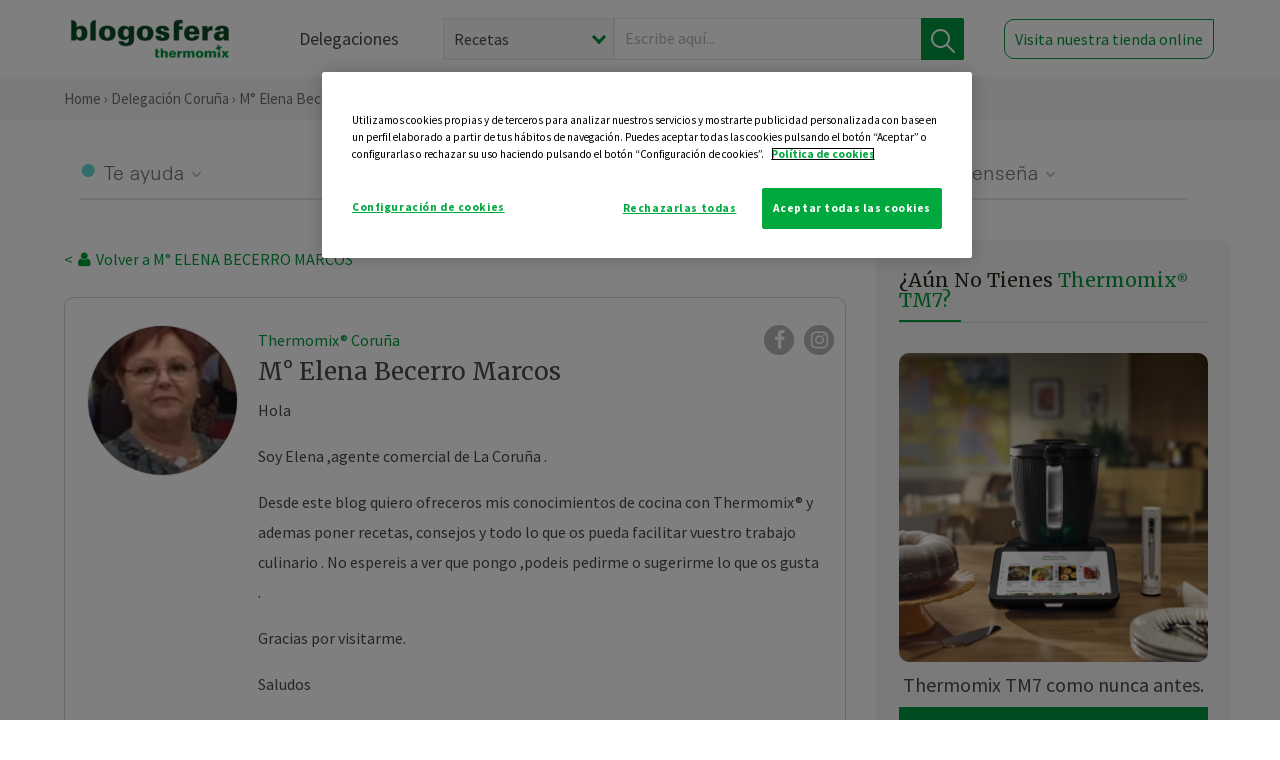

--- FILE ---
content_type: text/html; charset=UTF-8
request_url: https://thermomix-coruna.es/elena-becerro-marcos/dietas-especiales/tortitas-de-trigo-sarraceno-sin-gluten/
body_size: 19262
content:
<!DOCTYPE html><html lang="es" xmlns="http://www.w3.org/1999/xhtml"><head> <script type="application/ld+json"> { "@context": "http://schema.org", "@type": "Organization", "name": "Blogosfera Thermomix", "url": "https://blogosferathermomix.es/", "logo": "https://blogosferathermomix.es/images/frontend/corporative/logo.png" } </script><script type="text/javascript" src="https://cdn.cookielaw.org/consent/c1885f91-6ece-4f2f-97dd-92a7b00d1e76/OtAutoBlock.js" ></script><script src="https://cdn.cookielaw.org/scripttemplates/otSDKStub.js" data-document-language="true" type="text/javascript" charset="UTF-8" data-domain-script="c1885f91-6ece-4f2f-97dd-92a7b00d1e76" ></script><script type="text/javascript">function OptanonWrapper() { }</script><script>(function(w,d,s,l,i){w[l]=w[l]||[];w[l].push({'gtm.start':new Date().getTime(),event:'gtm.js'});var f=d.getElementsByTagName(s)[0],j=d.createElement(s),dl=l!='dataLayer'?'&l='+l:'';j.async=true;j.src='//www.googletagmanager.com/gtm.js?id='+i+dl;f.parentNode.insertBefore(j,f);})(window,document,'script','dataLayer','GTM-WWJ4WMK');</script><meta charset="utf-8"><meta http-equiv="X-UA-Compatible" content="IE=edge"><meta name="viewport" content="width=device-width, initial-scale=1, user-scalable=no" /><title>TORTITAS DE TRIGO SARRACENO ( SIN GLUTEN ) - Dietas especiales - Blog de M° ELENA BECERRO MARCOS de Thermomix&reg; Coruña</title><meta name="description" content="TORTITAS DE TRIGO SARRACENO ( SIN GLUTEN ), una receta de Dietas especiales, elaborada por M° ELENA BECERRO MARCOS. Descubre las mejores recetas de Blogosfera Thermomix&reg; Coruña"/><meta property="og:type" content="website"/><meta property="og:site_name" content="Thermomix&reg; Coruña"/><meta property="og:url" content="https://thermomix-coruna.es/elena-becerro-marcos/dietas-especiales/tortitas-de-trigo-sarraceno-sin-gluten/"/><meta property="og:title" content="TORTITAS DE TRIGO SARRACENO ( SIN GLUTEN ) - Dietas especiales - Blog de M° ELENA BECERRO MARCOS de Thermomix&reg; Coruña"/><meta property="og:description" content="TORTITAS DE TRIGO SARRACENO ( SIN GLUTEN ), una receta de Dietas especiales, elaborada por M° ELENA BECERRO MARCOS. Descubre las mejores recetas de Blogosfera Thermomix&reg; Coruña"/><meta name="twitter:card" content="summary"/><meta name="twitter:site" content="@ThermomixESP"/><meta name="twitter:title" content="TORTITAS DE TRIGO SARRACENO ( SIN GLUTEN ) - Dietas especiales - Blog de M° ELENA BECERRO MARCOS de Thermomix&reg; Coruña"/><meta name="twitter:description" content="TORTITAS DE TRIGO SARRACENO ( SIN GLUTEN ), una receta de Dietas especiales, elaborada por M° ELENA BECERRO MARCOS. Descubre las mejores recetas de Blogosfera Thermomix&reg; Coruña"/><meta name="twitter:url" content="https://thermomix-coruna.es/elena-becerro-marcos/dietas-especiales/tortitas-de-trigo-sarraceno-sin-gluten/"/><meta itemprop="name" content="TORTITAS DE TRIGO SARRACENO ( SIN GLUTEN )"><meta itemprop="description" content="TORTITAS DE TRIGO SARRACENO ( SIN GLUTEN ), una receta de Dietas especiales, elaborada por M° ELENA BECERRO MARCOS. Descubre las mejores recetas de Blogosfera Thermomix&reg; Coruña"><meta property="og:locale" content="es_ES"/><link rel="canonical" href="https://thermomix-coruna.es/elena-becerro-marcos/dietas-especiales/tortitas-de-trigo-sarraceno-sin-gluten/"/><meta property="og:image" content="https://cdn.blogsthermomix.es/media/Posts/attachments/dba9686e774bd9e953a78865cee66ac4.jpg"/><meta name="twitter:image" content="https://cdn.blogsthermomix.es/media/Posts/attachments/dba9686e774bd9e953a78865cee66ac4.jpg"/><!--[if lt IE 9]><script src="https://oss.maxcdn.com/libs/html5shiv/3.7.0/html5shiv.js"></script><script src="https://oss.maxcdn.com/libs/respond.js/1.4.2/respond.min.js"></script><![endif]--><meta name="csrf-token" content="hrkE2sa7CkdJW3YOrPCFslB341UBnhlGeHcQfBLb"><link rel="shortcut icon" href="https://thermomix-coruna.es/images/frontend/favicon.ico" /><link rel="icon" href="https://thermomix-coruna.es/images/frontend/favicon.ico" /><script> window.Laravel = {"csrfToken":"hrkE2sa7CkdJW3YOrPCFslB341UBnhlGeHcQfBLb"} </script> <link href="https://thermomix-coruna.es/css/frontend/plugins/jquery/jquery-ui.min.css?version=1.3.0" rel="stylesheet" /> <link href="https://thermomix-coruna.es/css/frontend/plugins/bootstrap/bootstrap.css?version=1.3.0" rel="stylesheet" /> <link href="https://thermomix-coruna.es/css/frontend/plugins/owl-carousel/css/owl.carousel.min.css?version=1.3.0" rel="stylesheet" /> <link href="https://thermomix-coruna.es/css/frontend/plugins/owl-carousel/css/owl.theme.default.min.css?version=1.3.0" rel="stylesheet" /> <link href="https://thermomix-coruna.es/css/frontend/plugins/blueimp/css/blueimp-gallery.min.css?version=1.3.0" rel="stylesheet" /> <link href="https://thermomix-coruna.es/css/frontend/corporative/../font-awesome/css/font-awesome.min.css?version=1.3.0" rel="stylesheet" /> <link href="https://thermomix-coruna.es/css/frontend/corporative/animate.min.css?version=1.3.0" rel="stylesheet" /> <link href="https://thermomix-coruna.es/css/frontend/corporative/icomoon.css?version=1.3.0" rel="stylesheet" /> <link href="https://thermomix-coruna.es/css/frontend/corporative/styles.css?version=1.3.0" rel="stylesheet" /> <script> var app = [];var lang = "js_interface";var secure_url = "\/\/blogosferathermomix.es";var constant_base_url = "\/\/blogosferathermomix.es\/";var base_url = "https:\/\/thermomix-coruna.es";var locale = "es";var is_mobile = false; </script> <!--[if lt IE 9]> <script src="https://oss.maxcdn.com/libs/html5shiv/3.7.0/html5shiv.js"></script> <script src="https://oss.maxcdn.com/libs/respond.js/1.4.2/respond.min.js"></script> <![endif]--> <script>window.onPreSubmitForm = function (callback, formId) {window.onSubmitRecaptcha = function (token) {var responseRecaptcha = $('.g-recaptcha-response').val(token);$("#"+formId).append(responseRecaptcha);callback(formId);grecaptcha.reset();};grecaptcha.execute();};</script><script src="https://www.google.com/recaptcha/api.js" async defer></script><script type="application/ld+json"> { "@context": "http://schema.org/", "@type": "Recipe", "name": "TORTITAS DE TRIGO SARRACENO ( SIN GLUTEN )", "image": "https://cdn.blogsthermomix.es/media/Posts/attachments/dba9686e774bd9e953a78865cee66ac4.jpg", "author": { "@type": "Person", "name": "ELENA BECERRO MARCOS" }, "datePublished":"2019-01-16", "description": "                            TORTITAS DE TRIGO SARRACENO INGREDIENTES:  •1 HUEVO•150GR DE LECHE •25 GR DE ACEITE DE OLIVA O GIASOL•20 GR DE SIROPE DE AGAVE O 30 GR DE PANELA•½ SOBRE DE LEVADURA 1 CUCHARADITA DE ESENCIA DE VAINILLA•½ CUCHARADITA DE CANELA •100 GR DE HARINA DE TRIGO SARRACENO•MANTEQUILLA PARA PINCELAR LA SARTEN       PREPARACION1.INCORPORAMOS TODOS INGREDIENTES EN EL VASO Y PROGRAMAOS 30 SEG/ VELOCIDAD 5.2.PONENOS UNA SARTEN PEQUEÑA A CALENTAR Y PINCELAMOS CON MANTEQUILLA. CUANDO ESTE CALIENTE PONEMOS UNA PEQUEÑA CANTIDAD Y BAJAMOS UN POCO LA TEMPERATURA, LA DEJAMOS DORAR 1 MINUTO APROXIMADAMENTE POR CADA LADO. ASI SUCESIVAMENTE CON CADA TORTITA.SUGERENCIA:PODEMOS TOMARLAS CON NATA, CHOCOLATE, MERMELADAS O LO QUE MAS NOS AGRADE.                                                                                                           16 -1 -2019", "recipeCategory": "Dietas especiales", "keywords": "TORTITAS DE TRIGO SARRACENO ( SIN GLUTEN ),Dietas especiales"}</script> </head><body id="page-top"><div id="container_loading" style="visibility: hidden; opacity : 0;"><div id="spinner"></div></div><noscript><iframe src="//www.googletagmanager.com/ns.html?id=GTM-WWJ4WMK"height="0" width="0" style="display:none;visibility:hidden"></iframe></noscript> <nav id="mainNav" class="navbar navbar-default navbar-custom navbar-fixed-top desktop-view"> <div class="container-fluid container-resolution header-container-align"> <div class="navbar-header page-scroll"> <a class="navbar-brand page-scroll" href="https://blogosferathermomix.es/"> <img src="https://cdn.blogsthermomix.es/images/frontend/corporative/logo.png" alt="Blogosfera Thermomix®"> </a> </div> <div class="collapse navbar-collapse main-nav-list" id="bs-navbar-collapse-1"> <ul class="nav navbar-nav navbar-right"> <li> <a class="page-scroll EventTraker link-delegaciones" data-category="Menu|Superior|Delegaciones | https://thermomix-coruna.es/elena-becerro-marcos/dietas-especiales/tortitas-de-trigo-sarraceno-sin-gluten" data-action="Click" data-label="GoTo | https://blogosferathermomix.es/delegaciones-thermomix/" href="https://blogosferathermomix.es/delegaciones-thermomix/">Delegaciones</a> </li> <li id="globalSearchDesktop"> <div> <form action="https://thermomix-coruna.es/search" id="search-box" method="post"> <div class="form-search" style="display: flex; width: 100%"> <div class="content-select"> <select name="filter_search" id="filter_search"> <option value="post" >Recetas</option> <option value="advisor" >Agentes Comerciales</option> <option value="area" >Delegaciones</option> <option value="new" >Noticias</option> </select> <i></i> </div> <div class="content-input"> <input type="text" value="" name="term" id="term" placeholder="Escribe aquí... " class="input-text" required> <button style="background-color: #00913d" class="button-search EventTraker" data-category="Buscador | https://thermomix-coruna.es/elena-becerro-marcos/dietas-especiales/tortitas-de-trigo-sarraceno-sin-gluten" data-action="Click" data-label="Submit" type="submit"> <span class=" EventTraker" data-category="Buscador | https://thermomix-coruna.es/elena-becerro-marcos/dietas-especiales/tortitas-de-trigo-sarraceno-sin-gluten" data-action="Click" data-label="Submit"> <img id="search-global-icon" src="https://cdn.blogsthermomix.es/images/frontend/corporative/search-icon.png" alt="Busca receta, agente o delegación" class=" EventTraker" data-category="Buscador | https://thermomix-coruna.es/elena-becerro-marcos/dietas-especiales/tortitas-de-trigo-sarraceno-sin-gluten" data-action="Click" data-label="Submit"> </span> <span id="search_global_spinner"></span> </button> </div> <input type="hidden" name="_token" id="_token" value="hrkE2sa7CkdJW3YOrPCFslB341UBnhlGeHcQfBLb"> </div> </form></div> </li> <li class="buy-now-button"> <a class="page-scroll btn-secondary EventTraker btn-visit-store" data-category="Menu|Superior|Visitar | https://thermomix-coruna.es/elena-becerro-marcos/dietas-especiales/tortitas-de-trigo-sarraceno-sin-gluten" data-action="Click" data-label="GoTo | https://vorwerk.com/es/es/productos/tienda-online?advisorID=ET00006173" href="https://vorwerk.com/es/es/productos/tienda-online?advisorID=ET00006173" target="_blank">Visita nuestra tienda online</a> </li> </ul> </div> </div> </nav> <nav class="navbar responsive-view"> <div class="main-menu-responsive"> <a class="delegations-button" href="https://blogosferathermomix.es/delegaciones-thermomix/"><img src="https://cdn.blogsthermomix.es/images/frontend/corporative/ico-delegacion-movil.svg" alt="icon-delegation-mobile" class="ico-delegacion"></a> <a class="navbar-brand page-scroll" href="https://blogosferathermomix.es/"><img src="https://cdn.blogsthermomix.es/images/frontend/corporative/logo.png" alt="Blogosfera Thermomix®" class="logo-movil"></a> <div class="open-tool-search"><img src="https://cdn.blogsthermomix.es/images/frontend/corporative/ico-lupa-movil.svg" alt="icon-lupa-mobile" class="ico-search active"> <img src="https://cdn.blogsthermomix.es/images/frontend/corporative/close-search.svg" alt="icon-close-search" class="fa fa-times"></div> </div> <div class="list-items-responsive"> <div> <form action="https://thermomix-coruna.es/search" id="search-box" method="post"> <div class="form-search" style="display: flex; width: 100%"> <div class="content-select"> <select name="filter_search" id="filter_search"> <option value="post" >Recetas</option> <option value="advisor" >Agentes Comerciales</option> <option value="area" >Delegaciones</option> <option value="new" >Noticias</option> </select> <i></i> </div> <div class="content-input"> <input type="text" value="" name="term" id="term" placeholder="Escribe aquí... " class="input-text" required> <button style="background-color: #00913d" class="button-search EventTraker" data-category="Buscador | https://thermomix-coruna.es/elena-becerro-marcos/dietas-especiales/tortitas-de-trigo-sarraceno-sin-gluten" data-action="Click" data-label="Submit" type="submit"> <span class=" EventTraker" data-category="Buscador | https://thermomix-coruna.es/elena-becerro-marcos/dietas-especiales/tortitas-de-trigo-sarraceno-sin-gluten" data-action="Click" data-label="Submit"> <img id="search-global-icon" src="https://cdn.blogsthermomix.es/images/frontend/corporative/search-icon.png" alt="Busca receta, agente o delegación" class=" EventTraker" data-category="Buscador | https://thermomix-coruna.es/elena-becerro-marcos/dietas-especiales/tortitas-de-trigo-sarraceno-sin-gluten" data-action="Click" data-label="Submit"> </span> <span id="search_global_spinner"></span> </button> </div> <input type="hidden" name="_token" id="_token" value="hrkE2sa7CkdJW3YOrPCFslB341UBnhlGeHcQfBLb"> </div> </form></div> </div> </nav> <div class="header-print"> <div class="row"> <div class="col-12"> <img src="https://cdn.blogsthermomix.es/images/frontend/corporative/logo.png" alt="logo"> </div> </div> </div> <section class="main-content content-post home-delegado"> <div class="main-breadcrumb"> <div class="container-fluid container-resolution"> <h3> <a href="https://blogosferathermomix.es/" class="EventTraker" data-category="Breadcrumb | https://thermomix-coruna.es/elena-becerro-marcos/dietas-especiales/tortitas-de-trigo-sarraceno-sin-gluten" data-action="Click" data-label="GoTo | https://blogosferathermomix.es/">Home</a> &rsaquo; <a href="https://thermomix-coruna.es" class="EventTraker" data-category="Breadcrumb | https://thermomix-coruna.es/elena-becerro-marcos/dietas-especiales/tortitas-de-trigo-sarraceno-sin-gluten" data-action="Click" data-label="GoTo | https://thermomix-coruna.es">Delegación Coruña</a> &rsaquo; <a href="https://thermomix-coruna.es/elena-becerro-marcos" class="EventTraker" data-category="Breadcrumb | https://thermomix-coruna.es/elena-becerro-marcos/dietas-especiales/tortitas-de-trigo-sarraceno-sin-gluten" data-action="Click" data-label="GoTo | https://thermomix-coruna.es/elena-becerro-marcos">M° Elena Becerro Marcos</a> &rsaquo; <a href="https://thermomix-coruna.es/elena-becerro-marcos/dietas-especiales/" class="EventTraker" data-category="Breadcrumb | https://thermomix-coruna.es/elena-becerro-marcos/dietas-especiales/tortitas-de-trigo-sarraceno-sin-gluten" data-action="Click" data-label="GoTo | https://thermomix-coruna.es/elena-becerro-marcos/dietas-especiales/">Dietas especiales</a> &rsaquo; TORTITAS DE TRIGO SARRACENO ( SIN GLUTEN ) </h3> </div></div> <div class="container-fluid container-resolution "> <div class="row"> <div class="col-12 col-lg-12 col-menu-categorias"> <div class="categorias-blog-new"> <div class="col-categorias"> <div class="cat-title" id="cat-22">Te ayuda</div> <ul class="sub-categorias" id="subcat-22"> <li> <a href="https://thermomix-coruna.es/elena-becerro-marcos/legumbres-y-platos-de-cuchara/">Legumbres y platos de cuchara</a></li> <li> <a href="https://thermomix-coruna.es/elena-becerro-marcos/pastas-y-arroces/">Pastas y arroces</a></li> <li> <a href="https://thermomix-coruna.es/elena-becerro-marcos/carnes-y-aves/">Carnes y aves</a></li> <li> <a href="https://thermomix-coruna.es/elena-becerro-marcos/pescados-y-mariscos/">Pescados y mariscos</a></li> <li> <a href="https://thermomix-coruna.es/elena-becerro-marcos/huevos-y-quesos/">Huevos y quesos</a></li> </ul> </div> <div class="col-categorias"> <div class="cat-title" id="cat-23">Te cuida</div> <ul class="sub-categorias" id="subcat-23"> <li> <a href="https://thermomix-coruna.es/elena-becerro-marcos/verduras-hortalizas-ensaladas/">Verduras, hortalizas y ensaladas</a></li> <li> <a href="https://thermomix-coruna.es/elena-becerro-marcos/sopas-y-cremas/">Sopas y cremas</a></li> <li> <a href="https://thermomix-coruna.es/elena-becerro-marcos/dietas-especiales/">Dietas especiales</a></li> <li> <a href="https://thermomix-coruna.es/elena-becerro-marcos/coccion-varoma/">Cocción en varoma</a></li> </ul> </div> <div class="col-categorias"> <div class="cat-title" id="cat-24">Te inspira</div> <ul class="sub-categorias" id="subcat-24"> <li> <a href="https://thermomix-coruna.es/elena-becerro-marcos/postres-y-dulces/">Postres y dulces</a></li> <li> <a href="https://thermomix-coruna.es/elena-becerro-marcos/masas-panes-reposteria/">Masas, panes y repostería</a></li> <li> <a href="https://thermomix-coruna.es/elena-becerro-marcos/aperitivos-entrantes-tapas/">Aperitivos, entrantes y tapas</a></li> <li> <a href="https://thermomix-coruna.es/elena-becerro-marcos/salsas-y-guarniciones/">Salsas y guarniciones</a></li> <li> <a href="https://thermomix-coruna.es/elena-becerro-marcos/bebidas/">Bebidas</a></li> <li> <a href="https://thermomix-coruna.es/elena-becerro-marcos/navidad/">Navidad</a></li> </ul> </div> <div class="col-categorias"> <div class="cat-title" id="cat-25">Te enseña</div> <ul class="sub-categorias" id="subcat-25"> <li> <a href="https://thermomix-coruna.es/elena-becerro-marcos/noticias/">Noticias Blog</a></li> <li> <a href="https://thermomix-coruna.es/elena-becerro-marcos/trucos-thermomix/">Trucos</a></li> <li> <a href="https://thermomix-coruna.es/elena-becerro-marcos/tecnicas-basicas/">Técnicas básicas</a></li> <li> <a href="https://thermomix-coruna.es/elena-becerro-marcos/confiteria-y-conservas/">Confitería y conservas</a></li> </ul> </div> </div> </div> </div> <div class="row container-delegacion no-menu-categories"> <div class="col-lg-8 col-md-8 col-sm-12 col-xs-12 wrapper-content wrapper-receta"> <div class="main-breadcrumb-new"> <a href="https://thermomix-coruna.es/elena-becerro-marcos" class="link-goback EventTraker" >< <i class="fa fa-user" aria-hidden="true"></i> Volver a M° ELENA BECERRO MARCOS</a> </div> <div class="box-area box-delegado-info"> <div> <img style="border: 1px solid #e9e6e6;border-radius: 50%;" src="https://cdn.blogsthermomix.es/dynamic_content/images/advisors/1da192741ae525125064c85eabe1ff57.jpg" class="img-responsive img-delegado-big" alt="advisor-image"> </div> <div class="content content-delegado"> <div class="head-delegado"> <img style="border: 1px solid #e9e6e6;border-radius: 50%;" src="https://cdn.blogsthermomix.es/dynamic_content/images/advisors/1da192741ae525125064c85eabe1ff57.jpg" class="img-responsive" alt="advisor-image-default"> <div class="box-title"> <img src="https://cdn.blogsthermomix.es/images/frontend/corporative/ico-puntos.png" alt="icon-points" class="img-responsive icon-rrss-movil" /> <div class="title"> <a href="https://thermomix-coruna.es">Thermomix® Coruña</a> <h3>M° Elena Becerro Marcos</h3> </div> <div class="box-rrss"> <a href="https://www.facebook.com/ThermomixSpain/" target="_blank"> <i class="fa fa-facebook"></i> </a> <a href="https://www.instagram.com/thermomixespana/?hl=es" style="padding-left: 10px;" target="_blank"> <i class="fa fa-instagram"></i> </a> </div> </div> </div> <div class="readMorenew"><p>Hola&nbsp;</p><p>Soy Elena ,agente comercial de La Coru&ntilde;a .&nbsp; &nbsp; &nbsp; &nbsp; &nbsp; &nbsp; &nbsp; &nbsp; &nbsp; &nbsp; &nbsp;</p><p>Desde este blog quiero ofreceros mis conocimientos de cocina con Thermomix&reg; y ademas poner recetas, consejos y todo lo que os pueda facilitar vuestro trabajo culinario .&nbsp;No espereis a ver que pongo ,podeis pedirme o sugerirme lo que os gusta .&nbsp;</p><p>Gracias por visitarme.</p><p>Saludos</p><p></p><p></p><p></p><p></p></div> <div class="fulltext"><p>Hola&nbsp;</p><p>Soy Elena ,agente comercial de La Coru&ntilde;a .&nbsp; &nbsp; &nbsp; &nbsp; &nbsp; &nbsp; &nbsp; &nbsp; &nbsp; &nbsp; &nbsp;</p><p>Desde este blog quiero ofreceros mis conocimientos de cocina con Thermomix&reg; y ademas poner recetas, consejos y todo lo que os pueda facilitar vuestro trabajo culinario .&nbsp;No espereis a ver que pongo ,podeis pedirme o sugerirme lo que os gusta .&nbsp;</p><p>Gracias por visitarme.</p><p>Saludos</p><p></p><p></p><p></p><p></p></div> <div class="actions-delegado"> <button type="button" class="btn-delegado" data-advisor_name="" data-toggle="modal" data-target="#ModalCallYouForm"> <i class="fa fa-phone" ></i> Te llamo gratis </button> <a class="btn-delegado btn-delegado-verde" href="https://vorwerk.com/es/es/productos/thermomix/thermomix-tm6?advisorID=ET00006173"> <i class="fa fa-shopping-cart" aria-hidden="true"></i> Comprar Thermomix® </a> </div> </div> </div><div id="ModalCallYouForm" class="modal fade modal-action" role="dialog"> <div class="modal-dialog modal-lg"> <div class="modal-content "> <div class="modal-header " style="border: none;"> <button type="button" class="close" data-dismiss="modal">&times;</button> </div> <div class="modal-body"> <div class="modal-container"> <div class="row"> <div style="background-image: url(https://cdn.blogsthermomix.es/images/frontend/corporative/bg-modal-advisor-contact.webp)" class="col-md-6 col-12 col-img"> <img src="https://cdn.blogsthermomix.es/images/frontend/corporative/bg-modal-advisor-contact.webp" alt="img-modal-call" class="img-responsive" /> </div> <div class="col-md-6 col-12 col-txt"> <h3>¿Quieres que te llame <span>M° Elena Becerro Marcos?</span></h3> <p>Te llamamos gratis para explicarte las <strong>ventajas de Thermomix®.</strong><br />Rellena los campos para poder llamarte</p> <div class="box-form"><form data-pre-submit="onPreSubmitForm" class="info-call" name="callYouForm" id="callYouForm" action="https://thermomix-coruna.es/api/advisor-contact" method="post" novalidate data-validation="validate" role="form"><div class="row control-group col-lg-12 "><div class="form-group "><input type="text" class="form-control " placeholder="Nombre" id="name" name="name" validation="required:true" value=""> </div> </div><div class="row control-group col-lg-12 "><div class="form-group "><input type="text" class="form-control " placeholder="Teléfono *" id="phone" name="phone" validation="required:true numberPhone:true" value=""> </div> </div><div class="row control-group col-lg-12 "><div class="form-group "><input type="text" class="form-control " placeholder="CP *" id="cp" name="cp" validation="required:true cpValid:true" value=""> </div> </div><div class="row control-group col-lg-12 "><div class="form-group "><select class="form-control " id="available" name="available" validation="required:true"><option value="">Selecciona un horario</option><option value="morming" >Mañana</option><option value="afternoon" >Tarde</option></select> </div> </div><div class="row control-group col-lg-12 privacy checkbox"><div class="form-group "><p>En Vorwerk trataremos tus datos para gestionar la consulta realizada. Puedes ejercer tus derechos de acceso, rectificación, cancelación, oposición, limitación del tratamiento y portabilidad escribiéndonos a protecciondedatos@vorwerk.es. Más información en la<a href="https://www.vorwerk.com/es/es/c/home/general/politica-privacidad"title="Política de Privacidad" target="_blank"> Política de Privacidad.</a></p><label><input type="checkbox" id="legals1" name="legals1" validation="required:true" >Autorizo el tratamiento de mis datos personales para el envío de comunicaciones comerciales sobre productos o servicios de Vorwerk España.</label> </div> </div><div class="row control-group col-lg-12 privacy checkbox"><div class="form-group "><label><input type="checkbox" id="legals" name="legals" validation="required:true" >Acepto el envío de mis datos personales para permitir a Vorwek ponerse en contacto conmigo.</label> </div> </div><input type="hidden" id="advisor_id" name="advisor_id" value="eyJpdiI6IkFWMHRxWERYK0duTjRqVjZcL3dYaUlBPT0iLCJ2YWx1ZSI6IjhhYmhQVkowUE9TdkhnOUlhR1J1T0E9PSIsIm1hYyI6ImVjOGM2ZGMxNjMyMzI1ZmZkNWFiZWQzMWRhYTdlM2EyNGNjZTUyMTcwNTlmZDE2MzEzZWVmMGFkNTQyODFkMzUifQ=="><input type="hidden" id="advisor_name" name="advisor_name" value="M° ELENA BECERRO MARCOS"><input type="hidden" id="advisor_email" name="advisor_email" value="becerro.marcos.elena@ithermomix.es"><input type="hidden" id="blog_id" name="blog_id" value="eyJpdiI6ImhZb0FrOTR6NEE5ZlZCZXJkUDhDanc9PSIsInZhbHVlIjoiWGF5OTFkM1BGVkpHdEpzOVhUVklmQT09IiwibWFjIjoiZjAwZDUxOTAwZmViNjYzN2Y3YTc0OTM4YzMyMWY5YTllYzk4YjNiOTk2ZTA4Yzk4YjEyMzk5YjMxMWNlOTVjYyJ9"><input type="hidden" id="area_id" name="area_id" value="eyJpdiI6Ik5BaTdpdDY2OWtRdDhMR2prU0Rwb3c9PSIsInZhbHVlIjoiejdndWpZNzdLT2ttYWhTUHphZ2RGUT09IiwibWFjIjoiMTA5NmU3NDA5M2EzZWYwYjQ4MjQxODIwYTRhYjIxYjJlYWRiZjNiYjU5ZWQ5YjlkYThiMWM0MmVhODRjNmQ4NCJ9"><input type="hidden" id="area_name" name="area_name" value="Coruña"> <div class="clearfix"></div> <div id="error_response"></div> <div class="row "> <div class="form-group col-xs-12 "> <button type="submit" class="btn btn-primary btn-md ask-button tracker-button-form">Contactar</button> </div> </div><input type="hidden" name="fid" id="fid" value="eyJpdiI6IjVtSU85UVpKNVwvUkZUSklqcFpaY0dRPT0iLCJ2YWx1ZSI6ImNkd2dKdGhIXC9MNmtsNGN3QmhvcmFRPT0iLCJtYWMiOiIxMTFhZmI5NzJlOTVkY2Q2M2UzYTM1OTQzMjBjMjkxNTMyZDAwNzVmNmY1YTJlNzI4ZTllYjRhOTJjNDU3NTIwIn0="/><input type="hidden" name="sid" id="sid" value="eyJpdiI6InlRZ1doMHl4U1Exa0FSaU1JTHJraXc9PSIsInZhbHVlIjoiTUNTMlA5ODRMRU44Ung5QzNSSDJ3Zz09IiwibWFjIjoiM2Q2MTVkOTQ1NjE3YjExMWIzM2Q2MDhiNmYyMTM5NjQ4YmI5NGEzOGEyODJmMjhiMTA2OThlMGJiYTk1NzI5YyJ9"/><input type="hidden" name="bid" id="bid" value="eyJpdiI6Im5CUjY2YVpIVjRQZnhENkQyZVdTNmc9PSIsInZhbHVlIjoiWnpxSVo5MTVyS1hHcmhpRFMyWnpOQT09IiwibWFjIjoiZGJiMmM5YmE2ZTM4MDBjZGFhZTU1YmJhOTI0MDYyMWFlYWEwMmRlMjAzNDc0ZTM2ODA2YzI0OWI1MmM5NmI2NyJ9"/><input type="hidden" name="has_captcha" id="has_captcha" value="1"/><input type="hidden" name="referral" id="referral" value=""/><input type="hidden" name="_token" value="hrkE2sa7CkdJW3YOrPCFslB341UBnhlGeHcQfBLb"></form> <div class="alert fade in alert-success" id="successcallYouForm" style="display: none"></div></div> </div> </div> </div> </div> </div> </div></div><div id="ModalWhatsappMeForm" class="modal fade modal-action" role="dialog"> <div class="modal-dialog modal-lg"> <div class="modal-content "> <div class="modal-header " style="border: none;"> <button type="button" class="close" data-dismiss="modal">&times;</button> </div> <div class="modal-body "> <div class="modal-container"> <div class="row"> <div class="col-md-6 col-12 col-img col-img-agente"> <img src="https://cdn.blogsthermomix.es/images/frontend/corporative/bg-modal-agente.jpg" alt="image-modal-whatsapp" class="img-responsive" /> </div> <div class="col-md-6 col-12 col-txt"> <h3>¿Quieres hablar con <span>M° Elena Becerro Marcos</span> por Whatsapp?</h3> <p>Indica tu nombre y teléfono y podrás escribirme directamente</p> <div class="box-form" style="margin-left: 15px;"><form data-pre-submit="onPreSubmitForm" class="user-ask" name="whatsappMeForm" id="whatsappMeForm" action="https://thermomix-coruna.es/api/advisor-contact" method="post" novalidate data-validation="validate" role="form"><div class="row control-group col-lg-12 col-sm-6"><div class="form-group "><input type="text" class="form-control " placeholder="Nombre" id="name" name="name" validation="required:true" value=""> </div> </div><div class="row control-group col-lg-12 col-sm-6"><div class="form-group "><input type="text" class="form-control " placeholder="Teléfono *" id="phone" name="phone" validation="required:true numberPhone:true" value=""> </div> </div><div class="row control-group col-lg-12 col-md-12 col-sm-12 privacy checkbox"><div class="form-group "><p>En Vorwerk trataremos tus datos para gestionar la consulta realizada. Puedes ejercer tus derechos de acceso, rectificación, cancelación, oposición, limitación del tratamiento y portabilidad escribiéndonos a protecciondedatos@vorwerk.es. Más información en la<a href="https://www.vorwerk.com/es/es/c/home/general/politica-privacidad"title="Política de Privacidad" target="_blank"> Política de Privacidad.</a></p><label><input type="checkbox" id="legals1" name="legals1" validation="required:true" >Autorizo el tratamiento de mis datos personales para el envío de comunicaciones comerciales sobre productos o servicios de Vorwerk España.</label> </div> </div><div class="row control-group col-lg-12 col-md-12 col-sm-12 privacy checkbox"><div class="form-group "><label><input type="checkbox" id="legals" name="legals" validation="required:true" >Acepto el envío de mis datos personales para permitir a Vorwek ponerse en contacto conmigo.</label> </div> </div><input type="hidden" id="advisor_id" name="advisor_id" value="eyJpdiI6IkFWMHRxWERYK0duTjRqVjZcL3dYaUlBPT0iLCJ2YWx1ZSI6IjhhYmhQVkowUE9TdkhnOUlhR1J1T0E9PSIsIm1hYyI6ImVjOGM2ZGMxNjMyMzI1ZmZkNWFiZWQzMWRhYTdlM2EyNGNjZTUyMTcwNTlmZDE2MzEzZWVmMGFkNTQyODFkMzUifQ=="><input type="hidden" id="advisor_name" name="advisor_name" value="M° ELENA BECERRO MARCOS"><input type="hidden" id="advisor_email" name="advisor_email" value="becerro.marcos.elena@ithermomix.es"><input type="hidden" id="advisor_phone" name="advisor_phone" value="695157918"><input type="hidden" id="blog_id" name="blog_id" value="eyJpdiI6ImhZb0FrOTR6NEE5ZlZCZXJkUDhDanc9PSIsInZhbHVlIjoiWGF5OTFkM1BGVkpHdEpzOVhUVklmQT09IiwibWFjIjoiZjAwZDUxOTAwZmViNjYzN2Y3YTc0OTM4YzMyMWY5YTllYzk4YjNiOTk2ZTA4Yzk4YjEyMzk5YjMxMWNlOTVjYyJ9"><input type="hidden" id="area_id" name="area_id" value="eyJpdiI6Ik5BaTdpdDY2OWtRdDhMR2prU0Rwb3c9PSIsInZhbHVlIjoiejdndWpZNzdLT2ttYWhTUHphZ2RGUT09IiwibWFjIjoiMTA5NmU3NDA5M2EzZWYwYjQ4MjQxODIwYTRhYjIxYjJlYWRiZjNiYjU5ZWQ5YjlkYThiMWM0MmVhODRjNmQ4NCJ9"><input type="hidden" id="area_name" name="area_name" value="Coruña"> <div class="clearfix"></div> <div id="error_response"></div> <div class="row "> <div class="form-group col-xs-12 "> <button type="submit" class="btn btn-primary btn-md ask-button tracker-button-form">Contactar</button> </div> </div><input type="hidden" name="fid" id="fid" value="eyJpdiI6ImtRMW9LUzdXeGdyRkhieUQ1TnJ5QVE9PSIsInZhbHVlIjoibXVvdDRFbmpHdnRQTGFTK3kwM05mQT09IiwibWFjIjoiMzdkN2JlZmQxZmFkYWM4MDcyOTM0N2ZjNGZhZGU0MjYyMjVhYTc1M2UyZWJlYmZjMGMxYWNiYjAwMWUxZDczMCJ9"/><input type="hidden" name="sid" id="sid" value="eyJpdiI6Ims4Z3lkRzJ3aWdHYkRmMEZZb0d1M2c9PSIsInZhbHVlIjoiekhpYXpoSmNzTFBOOUpYUzM0Zml1Zz09IiwibWFjIjoiNDIwYWI3NjFlNTcyZDg4Nzc5ODRmMjFiN2FkMmRjZWQxZDhkMTliZmZhYTQwNDZiMTllMWE0M2Y0YzRkOGJkNSJ9"/><input type="hidden" name="bid" id="bid" value="eyJpdiI6Im5CUjY2YVpIVjRQZnhENkQyZVdTNmc9PSIsInZhbHVlIjoiWnpxSVo5MTVyS1hHcmhpRFMyWnpOQT09IiwibWFjIjoiZGJiMmM5YmE2ZTM4MDBjZGFhZTU1YmJhOTI0MDYyMWFlYWEwMmRlMjAzNDc0ZTM2ODA2YzI0OWI1MmM5NmI2NyJ9"/><input type="hidden" name="has_captcha" id="has_captcha" value="1"/><input type="hidden" name="referral" id="referral" value=""/><input type="hidden" name="_token" value="hrkE2sa7CkdJW3YOrPCFslB341UBnhlGeHcQfBLb"></form> <div class="alert fade in alert-success" id="successwhatsappMeForm" style="display: none"></div></div> </div> </div> </div> </div> </div> </div></div><div id='captcha-container' class="row control-group col-lg-12" style="z-index: 99999; display: none;"> <div class="form-group col-xs-12 text-center captcha-container"> <div class="g-recaptcha" data-sitekey="6Lfb8TQUAAAAAFhspCrOEft1vbB1OF1T4nnG1aVz" data-callback="onSubmitRecaptcha" data-size="invisible"> </div> </div></div> <div class="col-lg-12 col-md-12 col-sm-12 col-xs-12 blog-detail no-padding"> <h1>TORTITAS DE TRIGO SARRACENO ( SIN GLUTEN )</h1> <span class="date-mobile"> 16 January 2019</span> <div class="blog-detail-subtitle"> <div class="post-bar post-top-bar"> <div class="actions"> <button class="like-review post-liked" > <span class="likes" id="num_likes"> 2 </span> <input type="hidden" class="post_id" value="eyJpdiI6IlRCMFhHNlF0RWxFaHNqQ3RRT3ZGV3c9PSIsInZhbHVlIjoia1FpMGZMMllVVmx1aWxNV0VOMzY1Zz09IiwibWFjIjoiZmMwZjg2YTJlMDY5MDg5NTYxMDEyZGE2NmU3NWQ3NDgxNjRjZWMyMGVmMDc2NjBmYjk5ODAzNjVmOTZiNjNkMiJ9"> <input type="hidden" class="blog_id" value="eyJpdiI6ImhjUWRnTEM4aEtNcytTR1R6SVUxaHc9PSIsInZhbHVlIjoiYUdXa1ZEXC9aUGE5RTBZSHlSS3NzSFE9PSIsIm1hYyI6ImRmMWRiNjM0N2M2NmJmMTU3NDU3NGY1OTQ0YzJjNjlmY2I0OWUxMGQyZTY2NDVmN2ZhNGUwOGUxN2YyM2QyMGYifQ=="> <input type="hidden" class="advisor_id" value="eyJpdiI6InRsVzBqa1FrdDZNSUVXNEdaREU2Zmc9PSIsInZhbHVlIjoiYU1CTDNxOWhwS21uNTRubHVVS282UT09IiwibWFjIjoiZWEzYmNlMmMxZjIwYjk3OGU0OTRjYjQ2NmNmZDI0ODZmMWUzMjU2NWE2MmZkZTA3OTA5ZDRlODhkNzYwNjgyZSJ9"> </button> </div> <span class="date"> 16 January 2019</span> <div> <div class="box-share"> <div class="btn-action-share"> <img src="https://cdn.blogsthermomix.es/images/frontend/corporative/share.svg" alt="icon-share" /> </div> <div class="box-rrss-share box-share-topbar"> <div class="share-buttons"> <ul class="share-button-list"> <li> <a href="https://api.whatsapp.com/send?text=:%20" class=" EventTraker" data-category="RRSS|Twitter | https://thermomix-coruna.es/elena-becerro-marcos/dietas-especiales/tortitas-de-trigo-sarraceno-sin-gluten" data-action="Click" data-label="GoTo | https://thermomix-coruna.es/elena-becerro-marcos/dietas-especiales/tortitas-de-trigo-sarraceno-sin-gluten/" target="_blank" title="Whatsapp" target="_blank" onclick="window.open('https://api.whatsapp.com/send?text=' + encodeURIComponent(document.title) + ':%20' + encodeURIComponent('https://thermomix-coruna.es/elena-becerro-marcos/dietas-especiales/tortitas-de-trigo-sarraceno-sin-gluten/'), 'whatsapp', 'width=500,height=375'); return false;"> <i class="fa fa-whatsapp" aria-hidden="true" data-category="RRSS|Whatsapp | https://thermomix-coruna.es/elena-becerro-marcos/dietas-especiales/tortitas-de-trigo-sarraceno-sin-gluten" data-action="Click" data-label="GoTo | https://thermomix-coruna.es/elena-becerro-marcos/dietas-especiales/tortitas-de-trigo-sarraceno-sin-gluten/"></i> </a> </li> <li> <a href="https://www.facebook.com/sharer/sharer.php?u=&t=" class=" EventTraker" data-category="RRSS|Facebook | https://thermomix-coruna.es/elena-becerro-marcos/dietas-especiales/tortitas-de-trigo-sarraceno-sin-gluten" data-action="Click" data-label="GoTo | https://thermomix-coruna.es/elena-becerro-marcos/dietas-especiales/tortitas-de-trigo-sarraceno-sin-gluten/" title="Facebook" target="_blank" onclick="window.open('https://www.facebook.com/sharer/sharer.php?u=' + encodeURIComponent('https://thermomix-coruna.es/elena-becerro-marcos/dietas-especiales/tortitas-de-trigo-sarraceno-sin-gluten/') + '&t=' + encodeURIComponent('https://thermomix-coruna.es/elena-becerro-marcos/dietas-especiales/tortitas-de-trigo-sarraceno-sin-gluten/'), 'facebook', 'width=500,height=375'); return false;"> <i class="fa fa-facebook" aria-hidden="true" data-category="RRSS|Facebook | https://thermomix-coruna.es/elena-becerro-marcos/dietas-especiales/tortitas-de-trigo-sarraceno-sin-gluten" data-action="Click" data-label="GoTo | https://thermomix-coruna.es/elena-becerro-marcos/dietas-especiales/tortitas-de-trigo-sarraceno-sin-gluten/"></i> </a> </li> <li> <a href="https://twitter.com/intent/tweet?source=&text=:%20" class=" EventTraker" data-category="RRSS|Twitter | https://thermomix-coruna.es/elena-becerro-marcos/dietas-especiales/tortitas-de-trigo-sarraceno-sin-gluten" data-action="Click" data-label="GoTo | https://thermomix-coruna.es/elena-becerro-marcos/dietas-especiales/tortitas-de-trigo-sarraceno-sin-gluten/" target="_blank" title="Twitter" onclick="window.open('https://twitter.com/intent/tweet?text=' + encodeURIComponent(document.title) + ':%20' + encodeURIComponent('https://thermomix-coruna.es/elena-becerro-marcos/dietas-especiales/tortitas-de-trigo-sarraceno-sin-gluten/'), 'twitter', 'width=500,height=500'); return false;"> <i class="fa fa-twitter" aria-hidden="true" data-category="RRSS|twitter | https://thermomix-coruna.es/elena-becerro-marcos/dietas-especiales/tortitas-de-trigo-sarraceno-sin-gluten" data-action="Click" data-label="GoTo | https://thermomix-coruna.es/elena-becerro-marcos/dietas-especiales/tortitas-de-trigo-sarraceno-sin-gluten/"></i> </a> </li> </ul></div> </div> </div> <div class="action-print" onclick="window.print();"> <img src="https://cdn.blogsthermomix.es/images/frontend/corporative/ico-print.svg" alt="icon-print" /> </div> </div> </div> <div class="featured-image"> <img src="https://cdn.blogsthermomix.es/media/Posts/attachments/dba9686e774bd9e953a78865cee66ac4.jpg" alt="highlighted-image"> </div> <div class="post-bar bar-categorias categorias"> <div class="box-categorias"> <span>Categoría: </span> <div class="categorias-text"> <div class="categoria-box"> <div class="categoria dietas-especiales" style="background-color:#C6C09B; height: 14px;width: 14px; border-radius: 50%"> </div> <a href="https://thermomix-coruna.es/elena-becerro-marcos/dietas-especiales/">Dietas especiales</a> </div> </div> </div> </div> </div> <div class="wysiwyg" id="wysiwyg"> <p>                            <b><u>TORTITAS DE TRIGO SARRACENO <br /></u></b></p><br /><p> <br /></p><br /><p><br /></p><br /><p>INGREDIENTES:  </p><br /><p>•1 HUEVO<br /></p><br /><p>•150GR DE LECHE <br /></p><br /><p>•25 GR DE ACEITE DE OLIVA O GIASOL<br /></p><br /><p>•20 GR DE SIROPE DE AGAVE O 30 GR DE PANELA<br /></p><br /><p>•½ SOBRE DE LEVADURA 1 CUCHARADITA DE ESENCIA DE VAINILLA<br /></p><br /><p>•½ CUCHARADITA DE CANELA <br /></p><br /><p>•100 GR DE HARINA DE TRIGO SARRACENO<br /></p><br /><p>•MANTEQUILLA PARA PINCELAR LA SARTEN <br /></p><br /><p><br /></p><br /><p>      PREPARACION<br /></p><br /><p>1.INCORPORAMOS TODOS INGREDIENTES EN EL VASO Y PROGRAMAOS 30 SEG/ VELOCIDAD 5.<br /></p><br /><p>2.PONENOS UNA SARTEN PEQUEÑA A CALENTAR Y PINCELAMOS CON MANTEQUILLA. CUANDO ESTE CALIENTE PONEMOS UNA PEQUEÑA CANTIDAD Y BAJAMOS UN POCO LA TEMPERATURA, LA DEJAMOS DORAR 1 MINUTO APROXIMADAMENTE POR CADA LADO. ASI SUCESIVAMENTE CON CADA TORTITA.<br /></p><br /><p><br /></p><br /><p>SUGERENCIA:<br /></p><br /><p>PODEMOS TOMARLAS CON NATA, CHOCOLATE, MERMELADAS O LO QUE MAS NOS AGRADE.<br /></p><br /><p><br /></p><br /><p>                                                                                                           16 -1 -2019<br /></p> <div id="blueimp-gallery" class="blueimp-gallery"> <div class="slides"></div> <h3 class="title"></h3> <p class="description"></p> <a class="prev">‹</a> <a class="next">›</a> <a class="close">×</a> <a class="play-pause"></a> <ol class="indicator"> </ol> </div> </div> <a class="tracker-button-form EventTraker btn-demo" data-category="SolicitarDemoInPost | https://thermomix-coruna.es/elena-becerro-marcos/dietas-especiales/tortitas-de-trigo-sarraceno-sin-gluten" data-action="Click" data-label="GoTo | https://thermomix-coruna.es/elena-becerro-marcos/comprar-thermomix/" href="https://thermomix-coruna.es/elena-becerro-marcos/comprar-thermomix/">Solicita demostración</a> <div class="qr-box"> <img src="[data-uri]" alt="" class="qr-code"> </div> <div class="bottom-bar"> <div class="inner-bar left-bar"> <div class="actions"> <button class="like-review post-liked" > <span class="likes" id="num_likes"> 2 </span> <input type="hidden" class="post_id" value="eyJpdiI6IlRCMFhHNlF0RWxFaHNqQ3RRT3ZGV3c9PSIsInZhbHVlIjoia1FpMGZMMllVVmx1aWxNV0VOMzY1Zz09IiwibWFjIjoiZmMwZjg2YTJlMDY5MDg5NTYxMDEyZGE2NmU3NWQ3NDgxNjRjZWMyMGVmMDc2NjBmYjk5ODAzNjVmOTZiNjNkMiJ9"> </button> </div> <div class="categorias"> <div class="categorias-text"> <div class="categoria-box"> <div class="categoria dietas-especiales" style="background-color:#C6C09B; height: 14px;width: 14px; border-radius: 50%"> </div> <a href="https://thermomix-coruna.es/elena-becerro-marcos/dietas-especiales/">Dietas especiales</a> </div> </div> </div> </div> <div class="inner-bar right-bar"> <span class="date"> 16 January 2019</span> <div class="box-share"> <div class="btn-action action-share"> <img src="https://cdn.blogsthermomix.es/images/frontend/corporative/share.svg" alt="icon-share-2" /> </div> <div class="box-rrss-share box-share-bottombar"> <div class="share-buttons"> <ul class="share-button-list"> <li> <a href="https://api.whatsapp.com/send?text=:%20" class=" EventTraker" data-category="RRSS|Twitter | https://thermomix-coruna.es/elena-becerro-marcos/dietas-especiales/tortitas-de-trigo-sarraceno-sin-gluten" data-action="Click" data-label="GoTo | https://thermomix-coruna.es/elena-becerro-marcos/dietas-especiales/tortitas-de-trigo-sarraceno-sin-gluten/" target="_blank" title="Whatsapp" target="_blank" onclick="window.open('https://api.whatsapp.com/send?text=' + encodeURIComponent(document.title) + ':%20' + encodeURIComponent('https://thermomix-coruna.es/elena-becerro-marcos/dietas-especiales/tortitas-de-trigo-sarraceno-sin-gluten/'), 'whatsapp', 'width=500,height=375'); return false;"> <i class="fa fa-whatsapp" aria-hidden="true" data-category="RRSS|Whatsapp | https://thermomix-coruna.es/elena-becerro-marcos/dietas-especiales/tortitas-de-trigo-sarraceno-sin-gluten" data-action="Click" data-label="GoTo | https://thermomix-coruna.es/elena-becerro-marcos/dietas-especiales/tortitas-de-trigo-sarraceno-sin-gluten/"></i> </a> </li> <li> <a href="https://www.facebook.com/sharer/sharer.php?u=&t=" class=" EventTraker" data-category="RRSS|Facebook | https://thermomix-coruna.es/elena-becerro-marcos/dietas-especiales/tortitas-de-trigo-sarraceno-sin-gluten" data-action="Click" data-label="GoTo | https://thermomix-coruna.es/elena-becerro-marcos/dietas-especiales/tortitas-de-trigo-sarraceno-sin-gluten/" title="Facebook" target="_blank" onclick="window.open('https://www.facebook.com/sharer/sharer.php?u=' + encodeURIComponent('https://thermomix-coruna.es/elena-becerro-marcos/dietas-especiales/tortitas-de-trigo-sarraceno-sin-gluten/') + '&t=' + encodeURIComponent('https://thermomix-coruna.es/elena-becerro-marcos/dietas-especiales/tortitas-de-trigo-sarraceno-sin-gluten/'), 'facebook', 'width=500,height=375'); return false;"> <i class="fa fa-facebook" aria-hidden="true" data-category="RRSS|Facebook | https://thermomix-coruna.es/elena-becerro-marcos/dietas-especiales/tortitas-de-trigo-sarraceno-sin-gluten" data-action="Click" data-label="GoTo | https://thermomix-coruna.es/elena-becerro-marcos/dietas-especiales/tortitas-de-trigo-sarraceno-sin-gluten/"></i> </a> </li> <li> <a href="https://twitter.com/intent/tweet?source=&text=:%20" class=" EventTraker" data-category="RRSS|Twitter | https://thermomix-coruna.es/elena-becerro-marcos/dietas-especiales/tortitas-de-trigo-sarraceno-sin-gluten" data-action="Click" data-label="GoTo | https://thermomix-coruna.es/elena-becerro-marcos/dietas-especiales/tortitas-de-trigo-sarraceno-sin-gluten/" target="_blank" title="Twitter" onclick="window.open('https://twitter.com/intent/tweet?text=' + encodeURIComponent(document.title) + ':%20' + encodeURIComponent('https://thermomix-coruna.es/elena-becerro-marcos/dietas-especiales/tortitas-de-trigo-sarraceno-sin-gluten/'), 'twitter', 'width=500,height=500'); return false;"> <i class="fa fa-twitter" aria-hidden="true" data-category="RRSS|twitter | https://thermomix-coruna.es/elena-becerro-marcos/dietas-especiales/tortitas-de-trigo-sarraceno-sin-gluten" data-action="Click" data-label="GoTo | https://thermomix-coruna.es/elena-becerro-marcos/dietas-especiales/tortitas-de-trigo-sarraceno-sin-gluten/"></i> </a> </li> </ul></div> </div> </div> <div class="btn-action action-print" onclick="window.print();"> <img src="https://cdn.blogsthermomix.es/images/frontend/corporative/ico-print.svg" alt="icon-print-2" /> </div> </div> </div> <section class="related-posts posts spacer p-relative"> <h2 class="merry text-center" style="border-bottom: none">Posts <span>relacionados</span></h2> <div class="carrusel-posts-vistos owl-carousel owl-theme"> <div class="post-destacado-home carrusel-item"> <div class="img-container"> <a class="a-zoom EventTraker" data-category="RecetaDestacada | https://thermomix-coruna.es/elena-becerro-marcos/dietas-especiales/tortitas-de-trigo-sarraceno-sin-gluten" data-action="Click" data-label="GoTo | https://thermomix-coruna.es/elena-becerro-marcos/dietas-especiales/brownie-sin-gluten/" href="https://thermomix-coruna.es/elena-becerro-marcos/dietas-especiales/brownie-sin-gluten/"> <img class="img-responsive EventTraker" data-category="RecetaDestacada | https://thermomix-coruna.es/elena-becerro-marcos/dietas-especiales/tortitas-de-trigo-sarraceno-sin-gluten" data-action="Click" data-label="GoTo | https://thermomix-coruna.es/elena-becerro-marcos/dietas-especiales/brownie-sin-gluten/" src="https://cdn.blogsthermomix.es/media/Posts/list/36b4875f7e248d83458cea77354baf87.jpg" alt="BROWNIE SIN GLUTEN"></a> </div> <div class="contenido"> <div class="categorias" style="display: flex"> <div class="categoria dietas-especiales" style="background-color:#C6C09B"> <a href="https://thermomix-coruna.es/dietas-especiales/">Dietas especiales</a> </div> </div> <p><a href="https://thermomix-coruna.es/elena-becerro-marcos/" class="link-author">M° Elena Becerro Marcos</a></p> <h3 class="title"> <a class="EventTraker" data-category="RecetaDestacada | https://thermomix-coruna.es/elena-becerro-marcos/dietas-especiales/tortitas-de-trigo-sarraceno-sin-gluten" data-action="Click" data-label="GoTo | https://thermomix-coruna.es/elena-becerro-marcos/dietas-especiales/brownie-sin-gluten/" href="https://thermomix-coruna.es/elena-becerro-marcos/dietas-especiales/brownie-sin-gluten/">BROWNIE SIN GLUTEN</a> </h3> <div class="actions"> <div class="area"><i class="fa fa-map-marker" aria-hidden="true"></i> Coruña </div> <button class="like-review " > <span class="likes" id="num_likes"> 19 </span> <input type="hidden" class="post_id" value="eyJpdiI6ImNyMWtleXdnNkt5MElUbGdyRzFhREE9PSIsInZhbHVlIjoiRThYbEFsYndqTXRFZU5ZMFk5Nkdidz09IiwibWFjIjoiOGQ2M2IxMGEzYzcwNzFlZWYyZmI3Mjk1ODExYzUyNGM5YTcyODY3ZDFhYWZhMWQwMzNhY2I3OGQwNThlYzg2YSJ9"> <input type="hidden" class="advisor_id" value="eyJpdiI6ImtsbUlEaVNCSzRkY2lwYXRjUXBSeVE9PSIsInZhbHVlIjoiWVVDSnhLVnRaSDFPUUhkYjdhMTM2dz09IiwibWFjIjoiNjRiMDI3Y2FiZjkzNjJjODYxZjI1NWE0ZTg2OGU0ZThhMzA3YzhhYjliYzZhNzc4MWI1NjI3ODExZmRiZjk5YSJ9"> </button> </div> </div> </div> <div class="post-destacado-home carrusel-item"> <div class="img-container"> <a class="a-zoom EventTraker" data-category="RecetaDestacada | https://thermomix-coruna.es/elena-becerro-marcos/dietas-especiales/tortitas-de-trigo-sarraceno-sin-gluten" data-action="Click" data-label="GoTo | https://thermomix-coruna.es/elena-becerro-marcos/dietas-especiales/pan-de-harina-de-arroz-sin-gluten/" href="https://thermomix-coruna.es/elena-becerro-marcos/dietas-especiales/pan-de-harina-de-arroz-sin-gluten/"> <img class="img-responsive EventTraker" data-category="RecetaDestacada | https://thermomix-coruna.es/elena-becerro-marcos/dietas-especiales/tortitas-de-trigo-sarraceno-sin-gluten" data-action="Click" data-label="GoTo | https://thermomix-coruna.es/elena-becerro-marcos/dietas-especiales/pan-de-harina-de-arroz-sin-gluten/" src="https://cdn.blogsthermomix.es/media/Posts/list/1d0274537042ca14971fa127b710532c.jpg" alt="PAN DE HARINA DE ARROZ SIN GLUTEN"></a> </div> <div class="contenido"> <div class="categorias" style="display: flex"> <div class="categoria dietas-especiales" style="background-color:#C6C09B"> <a href="https://thermomix-coruna.es/dietas-especiales/">Dietas especiales</a> </div> </div> <p><a href="https://thermomix-coruna.es/elena-becerro-marcos/" class="link-author">M° Elena Becerro Marcos</a></p> <h3 class="title"> <a class="EventTraker" data-category="RecetaDestacada | https://thermomix-coruna.es/elena-becerro-marcos/dietas-especiales/tortitas-de-trigo-sarraceno-sin-gluten" data-action="Click" data-label="GoTo | https://thermomix-coruna.es/elena-becerro-marcos/dietas-especiales/pan-de-harina-de-arroz-sin-gluten/" href="https://thermomix-coruna.es/elena-becerro-marcos/dietas-especiales/pan-de-harina-de-arroz-sin-gluten/">PAN DE HARINA DE ARROZ SIN GLUTEN</a> </h3> <div class="actions"> <div class="area"><i class="fa fa-map-marker" aria-hidden="true"></i> Coruña </div> <button class="like-review " > <span class="likes" id="num_likes"> 37 </span> <input type="hidden" class="post_id" value="eyJpdiI6IjkyXC9qdTI5dVZyS1ZoeW1hb0RlUGlRPT0iLCJ2YWx1ZSI6ImY4TUQ1djlxa1NjdyszbWN6QWpkR1E9PSIsIm1hYyI6ImFkNzBjNzM0MWU2ZDhlMGFiNDY1YjRmOWQ2YTI1YmYxMTg1OGZkNmE0Mzk2YWZjMmQ5ZDUwNGYxOWM0NmE4OTQifQ=="> <input type="hidden" class="advisor_id" value="eyJpdiI6IlVZM3hBYXp5akQyK1BnZkM3YzdYM3c9PSIsInZhbHVlIjoiVHVnSWQ5TjVhVTFzT3AwTHpQbHZPdz09IiwibWFjIjoiYWYxN2E3YzhmZmExNTdmY2I1MGM0NjFjYzYzODlkZDhlODU0YzMwZmZhNDI2MDAyYjczZjdlNGIyMjk1MjhlYSJ9"> </button> </div> </div> </div> <div class="post-destacado-home carrusel-item"> <div class="img-container"> <a class="a-zoom EventTraker" data-category="RecetaDestacada | https://thermomix-coruna.es/elena-becerro-marcos/dietas-especiales/tortitas-de-trigo-sarraceno-sin-gluten" data-action="Click" data-label="GoTo | https://thermomix-coruna.es/elena-becerro-marcos/dietas-especiales/bizcocho-de-maiz-o-torta-de-guitiriz-sin-gluten/" href="https://thermomix-coruna.es/elena-becerro-marcos/dietas-especiales/bizcocho-de-maiz-o-torta-de-guitiriz-sin-gluten/"> <img class="img-responsive EventTraker" data-category="RecetaDestacada | https://thermomix-coruna.es/elena-becerro-marcos/dietas-especiales/tortitas-de-trigo-sarraceno-sin-gluten" data-action="Click" data-label="GoTo | https://thermomix-coruna.es/elena-becerro-marcos/dietas-especiales/bizcocho-de-maiz-o-torta-de-guitiriz-sin-gluten/" src="https://cdn.blogsthermomix.es/media/Posts/list/7a494db088c75c7fd992275b3ed164ac.jpg" alt="BIZCOCHO DE MAIZ O TORTA DE GUITIRIZ ( SIN GLUTEN )"></a> </div> <div class="contenido"> <div class="categorias" style="display: flex"> <div class="categoria dietas-especiales" style="background-color:#C6C09B"> <a href="https://thermomix-coruna.es/dietas-especiales/">Dietas especiales</a> </div> </div> <p><a href="https://thermomix-coruna.es/elena-becerro-marcos/" class="link-author">M° Elena Becerro Marcos</a></p> <h3 class="title"> <a class="EventTraker" data-category="RecetaDestacada | https://thermomix-coruna.es/elena-becerro-marcos/dietas-especiales/tortitas-de-trigo-sarraceno-sin-gluten" data-action="Click" data-label="GoTo | https://thermomix-coruna.es/elena-becerro-marcos/dietas-especiales/bizcocho-de-maiz-o-torta-de-guitiriz-sin-gluten/" href="https://thermomix-coruna.es/elena-becerro-marcos/dietas-especiales/bizcocho-de-maiz-o-torta-de-guitiriz-sin-gluten/">BIZCOCHO DE MAIZ O TORTA DE GUITIRIZ ( SIN GLUTEN )</a> </h3> <div class="actions"> <div class="area"><i class="fa fa-map-marker" aria-hidden="true"></i> Coruña </div> <button class="like-review " > <span class="likes" id="num_likes"> 12 </span> <input type="hidden" class="post_id" value="eyJpdiI6InJkaVBGVUYrVmVaeWhIeG9jdVpLbVE9PSIsInZhbHVlIjoiczFacFBFMTIrVjV2OTFUSk9cL2hBc2c9PSIsIm1hYyI6IjVhNjZlYWExYjRiZTE2YjdmZDFhODQyZDliNWE2MDM2ZTUwZjExMTE4YTE5ZTNjYjk1MTNlNmJhOTY0Y2M4MmMifQ=="> <input type="hidden" class="advisor_id" value="eyJpdiI6IllZSmFxWHVyYkMxT09Wc2RCT3pqVVE9PSIsInZhbHVlIjoiMDFKMkVGYytRTGVrc250aFwvc3VaWkE9PSIsIm1hYyI6IjVlYjU2YmYwNTI1ZTUxMzU5ODVmMjg1ZGU5NTQzODg2NzZlNDcyYzUxMWE2NGE4Y2VlMTNmOGJmZjBmMzgwNTQifQ=="> </button> </div> </div> </div> <div class="post-destacado-home carrusel-item"> <div class="img-container"> <a class="a-zoom EventTraker" data-category="RecetaDestacada | https://thermomix-coruna.es/elena-becerro-marcos/dietas-especiales/tortitas-de-trigo-sarraceno-sin-gluten" data-action="Click" data-label="GoTo | https://thermomix-coruna.es/elena-becerro-marcos/dietas-especiales/bizcocho-de-castanas/" href="https://thermomix-coruna.es/elena-becerro-marcos/dietas-especiales/bizcocho-de-castanas/"> <img class="img-responsive EventTraker" data-category="RecetaDestacada | https://thermomix-coruna.es/elena-becerro-marcos/dietas-especiales/tortitas-de-trigo-sarraceno-sin-gluten" data-action="Click" data-label="GoTo | https://thermomix-coruna.es/elena-becerro-marcos/dietas-especiales/bizcocho-de-castanas/" src="https://cdn.blogsthermomix.es/media/Posts/list/7475300286208509dd205fcb978abeaf.jpg" alt="BIZCOCHO DE CASTAÑAS"></a> </div> <div class="contenido"> <div class="categorias" style="display: flex"> <div class="categoria dietas-especiales" style="background-color:#C6C09B"> <a href="https://thermomix-coruna.es/dietas-especiales/">Dietas especiales</a> </div> </div> <p><a href="https://thermomix-coruna.es/elena-becerro-marcos/" class="link-author">M° Elena Becerro Marcos</a></p> <h3 class="title"> <a class="EventTraker" data-category="RecetaDestacada | https://thermomix-coruna.es/elena-becerro-marcos/dietas-especiales/tortitas-de-trigo-sarraceno-sin-gluten" data-action="Click" data-label="GoTo | https://thermomix-coruna.es/elena-becerro-marcos/dietas-especiales/bizcocho-de-castanas/" href="https://thermomix-coruna.es/elena-becerro-marcos/dietas-especiales/bizcocho-de-castanas/">BIZCOCHO DE CASTAÑAS</a> </h3> <div class="actions"> <div class="area"><i class="fa fa-map-marker" aria-hidden="true"></i> Coruña </div> <button class="like-review " > <span class="likes" id="num_likes"> 3 </span> <input type="hidden" class="post_id" value="eyJpdiI6Ik0zYkg1M2pxbFFZQzBSOGdySW1Gc0E9PSIsInZhbHVlIjoiUThPVlR5aFRwbnFaMVdEVDFsa0R3dz09IiwibWFjIjoiMmU4ZThhZTNkNjg4NzI1OGNlYzJiMDIwOGE0ZjA4N2E1MDI2OGY2NGI1MzRiODFjMWRjMmIxNzVmZDk2MTVmZSJ9"> <input type="hidden" class="advisor_id" value="eyJpdiI6Ik55WDlkMW1YQ3U0NFoyVlhxRUpkVnc9PSIsInZhbHVlIjoiQjh1dUFaOVZ3bUcwYVBPNmw4ZWNVQT09IiwibWFjIjoiYWVmNjdkNWI0NzRiNDBhZjExNTUxMzhmY2Q5NmRhYWJjZGY5NDg2ZmY0Mzc1MDI1MDFhNzY2YWU2M2QwNjA5ZiJ9"> </button> </div> </div> </div> <div class="post-destacado-home carrusel-item"> <div class="img-container"> <a class="a-zoom EventTraker" data-category="RecetaDestacada | https://thermomix-coruna.es/elena-becerro-marcos/dietas-especiales/tortitas-de-trigo-sarraceno-sin-gluten" data-action="Click" data-label="GoTo | https://thermomix-coruna.es/elena-becerro-marcos/dietas-especiales/gofres-de-trigo-sarraceno/" href="https://thermomix-coruna.es/elena-becerro-marcos/dietas-especiales/gofres-de-trigo-sarraceno/"> <img class="img-responsive EventTraker" data-category="RecetaDestacada | https://thermomix-coruna.es/elena-becerro-marcos/dietas-especiales/tortitas-de-trigo-sarraceno-sin-gluten" data-action="Click" data-label="GoTo | https://thermomix-coruna.es/elena-becerro-marcos/dietas-especiales/gofres-de-trigo-sarraceno/" src="https://cdn.blogsthermomix.es/media/Posts/list/557edc103caffaafe1b8199d8ac72661.jpg" alt="GOFRES DE TRIGO SARRACENO"></a> </div> <div class="contenido"> <div class="categorias" style="display: flex"> <div class="categoria dietas-especiales" style="background-color:#C6C09B"> <a href="https://thermomix-coruna.es/dietas-especiales/">Dietas especiales</a> </div> </div> <p><a href="https://thermomix-coruna.es/elena-becerro-marcos/" class="link-author">M° Elena Becerro Marcos</a></p> <h3 class="title"> <a class="EventTraker" data-category="RecetaDestacada | https://thermomix-coruna.es/elena-becerro-marcos/dietas-especiales/tortitas-de-trigo-sarraceno-sin-gluten" data-action="Click" data-label="GoTo | https://thermomix-coruna.es/elena-becerro-marcos/dietas-especiales/gofres-de-trigo-sarraceno/" href="https://thermomix-coruna.es/elena-becerro-marcos/dietas-especiales/gofres-de-trigo-sarraceno/">GOFRES DE TRIGO SARRACENO</a> </h3> <div class="actions"> <div class="area"><i class="fa fa-map-marker" aria-hidden="true"></i> Coruña </div> <button class="like-review " > <span class="likes" id="num_likes"> 0 </span> <input type="hidden" class="post_id" value="eyJpdiI6Im0rajZ3UTZCSmY5Mm5vb1F1TEdVWGc9PSIsInZhbHVlIjoicDR1SjFlN3FWMmU5NWdldG15Y3NaZz09IiwibWFjIjoiNTNlMDQ5ZmZjOGMxYzkwYzJmYTI2MjFkZDhlMzlhN2Q2YjFlODgxY2RlMWZjMTQ3M2U5ZDZlOWI3ZDdhMDEzZCJ9"> <input type="hidden" class="advisor_id" value="eyJpdiI6IjBZR1lqQ29LK0poc040VmpGajRwSWc9PSIsInZhbHVlIjoieHFFbGd5M0QxVmM2R1k1RnhqeWFidz09IiwibWFjIjoiMjk0NDBjZjNiMjdjNWUwZjViOWZmMDI1OTUxM2E4MzY2MTFmZmY1YWFjNmRkODk0NjkwNTY0ZGQ2ODQ1ODQyNyJ9"> </button> </div> </div> </div> <div class="post-destacado-home carrusel-item"> <div class="img-container"> <a class="a-zoom EventTraker" data-category="RecetaDestacada | https://thermomix-coruna.es/elena-becerro-marcos/dietas-especiales/tortitas-de-trigo-sarraceno-sin-gluten" data-action="Click" data-label="GoTo | https://thermomix-coruna.es/elena-becerro-marcos/dietas-especiales/pan-de-trigo-sarraceno-y-harina-sin-gluten/" href="https://thermomix-coruna.es/elena-becerro-marcos/dietas-especiales/pan-de-trigo-sarraceno-y-harina-sin-gluten/"> <img class="img-responsive EventTraker" data-category="RecetaDestacada | https://thermomix-coruna.es/elena-becerro-marcos/dietas-especiales/tortitas-de-trigo-sarraceno-sin-gluten" data-action="Click" data-label="GoTo | https://thermomix-coruna.es/elena-becerro-marcos/dietas-especiales/pan-de-trigo-sarraceno-y-harina-sin-gluten/" src="https://cdn.blogsthermomix.es/media/Posts/list/c6ae8959f7c6d3801c4c275f9f381e0d.jpg" alt="PAN DE TRIGO SARRACENO Y HARINA SIN GLUTEN"></a> </div> <div class="contenido"> <div class="categorias" style="display: flex"> <div class="categoria dietas-especiales" style="background-color:#C6C09B"> <a href="https://thermomix-coruna.es/dietas-especiales/">Dietas especiales</a> </div> </div> <p><a href="https://thermomix-coruna.es/elena-becerro-marcos/" class="link-author">M° Elena Becerro Marcos</a></p> <h3 class="title"> <a class="EventTraker" data-category="RecetaDestacada | https://thermomix-coruna.es/elena-becerro-marcos/dietas-especiales/tortitas-de-trigo-sarraceno-sin-gluten" data-action="Click" data-label="GoTo | https://thermomix-coruna.es/elena-becerro-marcos/dietas-especiales/pan-de-trigo-sarraceno-y-harina-sin-gluten/" href="https://thermomix-coruna.es/elena-becerro-marcos/dietas-especiales/pan-de-trigo-sarraceno-y-harina-sin-gluten/">PAN DE TRIGO SARRACENO Y HARINA SIN GLUTEN</a> </h3> <div class="actions"> <div class="area"><i class="fa fa-map-marker" aria-hidden="true"></i> Coruña </div> <button class="like-review " > <span class="likes" id="num_likes"> 2 </span> <input type="hidden" class="post_id" value="eyJpdiI6IjN2YlpiQms2UW1QVjh0UjhoWU1vY0E9PSIsInZhbHVlIjoidkU5aUFoZFlpK2I0TXdQMkZVdVVqUT09IiwibWFjIjoiMzAzMDIxOWVlYTIzZmMxNWExOTY0YWJmYmY4NDlmYTVlMTQyMDQ3YTYxMjkxM2I0MmM2NWRmYzUxYmEwZTk4ZiJ9"> <input type="hidden" class="advisor_id" value="eyJpdiI6Ikw5cjdlK3BiZG5mSjZ0aDNTM3ZNS0E9PSIsInZhbHVlIjoiaHJXWTFncjlXays1REUwWFZoNVR1Zz09IiwibWFjIjoiYTJhMTIxZWIwZmU3Y2RlYzZiZjY0MzAyOTIxNGRmODBhOGQ4OTU5NDk4NTY2M2U4NGM0NDk4NjdjMjU3NGM4OCJ9"> </button> </div> </div> </div> <div class="post-destacado-home carrusel-item"> <div class="img-container"> <a class="a-zoom EventTraker" data-category="RecetaDestacada | https://thermomix-coruna.es/elena-becerro-marcos/dietas-especiales/tortitas-de-trigo-sarraceno-sin-gluten" data-action="Click" data-label="GoTo | https://thermomix-coruna.es/elena-becerro-marcos/dietas-especiales/donuts-sin-gluten/" href="https://thermomix-coruna.es/elena-becerro-marcos/dietas-especiales/donuts-sin-gluten/"> <img class="img-responsive EventTraker" data-category="RecetaDestacada | https://thermomix-coruna.es/elena-becerro-marcos/dietas-especiales/tortitas-de-trigo-sarraceno-sin-gluten" data-action="Click" data-label="GoTo | https://thermomix-coruna.es/elena-becerro-marcos/dietas-especiales/donuts-sin-gluten/" src="https://cdn.blogsthermomix.es/media/Posts/list/aee70025bdb710dba585b658f895288f.jpg" alt="DONUTS SIN GLUTEN"></a> </div> <div class="contenido"> <div class="categorias" style="display: flex"> <div class="categoria dietas-especiales" style="background-color:#C6C09B"> <a href="https://thermomix-coruna.es/dietas-especiales/">Dietas especiales</a> </div> </div> <p><a href="https://thermomix-coruna.es/elena-becerro-marcos/" class="link-author">M° Elena Becerro Marcos</a></p> <h3 class="title"> <a class="EventTraker" data-category="RecetaDestacada | https://thermomix-coruna.es/elena-becerro-marcos/dietas-especiales/tortitas-de-trigo-sarraceno-sin-gluten" data-action="Click" data-label="GoTo | https://thermomix-coruna.es/elena-becerro-marcos/dietas-especiales/donuts-sin-gluten/" href="https://thermomix-coruna.es/elena-becerro-marcos/dietas-especiales/donuts-sin-gluten/">DONUTS SIN GLUTEN</a> </h3> <div class="actions"> <div class="area"><i class="fa fa-map-marker" aria-hidden="true"></i> Coruña </div> <button class="like-review " > <span class="likes" id="num_likes"> 2 </span> <input type="hidden" class="post_id" value="eyJpdiI6IktRMTBmNkhBcGdxTDZTOGVwNTM4Unc9PSIsInZhbHVlIjoieVwvYjl5VWxSRWhUVVdLZXJJUFFwNlE9PSIsIm1hYyI6ImU0NDQ0YjJjZDI1YjZkMTRlYmRmNTRjYzFjODkwZmM4N2M3YzhlMjM5Y2U1YTRlYzdlMDQ2ZTQwYmY1ODgxYjEifQ=="> <input type="hidden" class="advisor_id" value="eyJpdiI6ImR4VVl4RzMraktlZFk4T1JOTFRZbFE9PSIsInZhbHVlIjoiS3pGenJSNDdQbVJHNFN1TUcxTzVJUT09IiwibWFjIjoiMDUxY2I5NGUzMzc0NmZiMjI5MzYyZWViZTY5OTIyMTQ5ZThiMTcxZDgwNmMyOTgyMDBlNWI5YWNjMTMyYmViZCJ9"> </button> </div> </div> </div> <div class="post-destacado-home carrusel-item"> <div class="img-container"> <a class="a-zoom EventTraker" data-category="RecetaDestacada | https://thermomix-coruna.es/elena-becerro-marcos/dietas-especiales/tortitas-de-trigo-sarraceno-sin-gluten" data-action="Click" data-label="GoTo | https://thermomix-coruna.es/elena-becerro-marcos/dietas-especiales/bunuelos-vieneses-sin-gluten-y-sin-lactosa/" href="https://thermomix-coruna.es/elena-becerro-marcos/dietas-especiales/bunuelos-vieneses-sin-gluten-y-sin-lactosa/"> <img class="img-responsive EventTraker" data-category="RecetaDestacada | https://thermomix-coruna.es/elena-becerro-marcos/dietas-especiales/tortitas-de-trigo-sarraceno-sin-gluten" data-action="Click" data-label="GoTo | https://thermomix-coruna.es/elena-becerro-marcos/dietas-especiales/bunuelos-vieneses-sin-gluten-y-sin-lactosa/" src="https://cdn.blogsthermomix.es/media/Posts/list/3aa5d394ba3526311636174d8346a6cf.jpg" alt="BUÑUELOS VIENESES SIN GLUTEN Y SIN LACTOSA"></a> </div> <div class="contenido"> <div class="categorias" style="display: flex"> <div class="categoria dietas-especiales" style="background-color:#C6C09B"> <a href="https://thermomix-coruna.es/dietas-especiales/">Dietas especiales</a> </div> </div> <p><a href="https://thermomix-coruna.es/elena-becerro-marcos/" class="link-author">M° Elena Becerro Marcos</a></p> <h3 class="title"> <a class="EventTraker" data-category="RecetaDestacada | https://thermomix-coruna.es/elena-becerro-marcos/dietas-especiales/tortitas-de-trigo-sarraceno-sin-gluten" data-action="Click" data-label="GoTo | https://thermomix-coruna.es/elena-becerro-marcos/dietas-especiales/bunuelos-vieneses-sin-gluten-y-sin-lactosa/" href="https://thermomix-coruna.es/elena-becerro-marcos/dietas-especiales/bunuelos-vieneses-sin-gluten-y-sin-lactosa/">BUÑUELOS VIENESES SIN GLUTEN Y SIN LACTOSA</a> </h3> <div class="actions"> <div class="area"><i class="fa fa-map-marker" aria-hidden="true"></i> Coruña </div> <button class="like-review " > <span class="likes" id="num_likes"> 0 </span> <input type="hidden" class="post_id" value="eyJpdiI6IjJ5WlNQdWQ0VHJNTjZXRzNxTHlNT1E9PSIsInZhbHVlIjoiZUNvM3NtWEJkOEJuMWVpTGE4dVlVdz09IiwibWFjIjoiOTFmMGE4YjdiNDgwZTc2MmJiNTkzZjg4OTBmMGYzNThmNWZkMDA4ZjU3ZWJhMTQ0NThkMTc4Y2U5NzdiYzJjYiJ9"> <input type="hidden" class="advisor_id" value="eyJpdiI6IlgrbFwvbTlxcjI4ZlRic2dmc29GZ2JnPT0iLCJ2YWx1ZSI6Ilh1NCtiWFUwWmg1RnJJZ2F3c2hndlE9PSIsIm1hYyI6IjNjMjZkMDllZTA3NzMzZmVhYWViNTAzOGIyYzhlM2NkZTAyYmI5MzM0MmE1NTBlNTYyZjExZGFmNjE4N2ExOTYifQ=="> </button> </div> </div> </div> <div class="post-destacado-home carrusel-item"> <div class="img-container"> <a class="a-zoom EventTraker" data-category="RecetaDestacada | https://thermomix-coruna.es/elena-becerro-marcos/dietas-especiales/tortitas-de-trigo-sarraceno-sin-gluten" data-action="Click" data-label="GoTo | https://thermomix-coruna.es/elena-becerro-marcos/dietas-especiales/tortitas-de-desayuno-de-avena-y-claras/" href="https://thermomix-coruna.es/elena-becerro-marcos/dietas-especiales/tortitas-de-desayuno-de-avena-y-claras/"> <img class="img-responsive EventTraker" data-category="RecetaDestacada | https://thermomix-coruna.es/elena-becerro-marcos/dietas-especiales/tortitas-de-trigo-sarraceno-sin-gluten" data-action="Click" data-label="GoTo | https://thermomix-coruna.es/elena-becerro-marcos/dietas-especiales/tortitas-de-desayuno-de-avena-y-claras/" src="https://cdn.blogsthermomix.es/media/Posts/list/384fcd4ca514fd1f5c44df043d54b0ed.jpg" alt="TORTITAS DE DESAYUNO DE AVENA Y CLARAS"></a> </div> <div class="contenido"> <div class="categorias" style="display: flex"> <div class="categoria dietas-especiales" style="background-color:#C6C09B"> <a href="https://thermomix-coruna.es/dietas-especiales/">Dietas especiales</a> </div> </div> <p><a href="https://thermomix-coruna.es/elena-becerro-marcos/" class="link-author">M° Elena Becerro Marcos</a></p> <h3 class="title"> <a class="EventTraker" data-category="RecetaDestacada | https://thermomix-coruna.es/elena-becerro-marcos/dietas-especiales/tortitas-de-trigo-sarraceno-sin-gluten" data-action="Click" data-label="GoTo | https://thermomix-coruna.es/elena-becerro-marcos/dietas-especiales/tortitas-de-desayuno-de-avena-y-claras/" href="https://thermomix-coruna.es/elena-becerro-marcos/dietas-especiales/tortitas-de-desayuno-de-avena-y-claras/">TORTITAS DE DESAYUNO DE AVENA Y CLARAS</a> </h3> <div class="actions"> <div class="area"><i class="fa fa-map-marker" aria-hidden="true"></i> Coruña </div> <button class="like-review " > <span class="likes" id="num_likes"> 0 </span> <input type="hidden" class="post_id" value="eyJpdiI6IkRabkI1allFend1T2ZDZUpremp3TFE9PSIsInZhbHVlIjoiTmQwaGUrMzFEYVlaYTVldFo3MkFEdz09IiwibWFjIjoiOWUwNTcwNzFjYTAxNTkzNDEwMWQzODIyY2JkY2E5ZTc3ZDQwNjE3YjQxOTc3OTQ1ODc4ZjFiODlkZTg0OWVlMSJ9"> <input type="hidden" class="advisor_id" value="eyJpdiI6IlFSbDMyd09PZ3ZVWFZTdGh0VUpBeXc9PSIsInZhbHVlIjoiTlwvaXNFZjB4aUJlOXZ6Y1NXTGpuMHc9PSIsIm1hYyI6IjEyZGQ4NWQxNTZlNjUyNTYzNWFhNzc0MjVmNTJiNDZmZmYwZjI1NzhkNmJiZWYxMWYzYWM0MzQyNGE2YTkyMGIifQ=="> </button> </div> </div> </div> </div> </section> </div> </div> <aside class="aside col-lg-4 col-md-4 col-sm-12 col-xs-12"> <div class="user-search-box"> <form action="#" id="search-box" class="searching" onsubmit="return false;"> <div class="form-search"> <input type="search" value="" placeholder="Busca aquí entre sus entradas" class="input-text"> <span><img src="https://cdn.blogsthermomix.es/images/frontend/corporative/ico-lupa.svg" alt="icon-lupa"></span> </div> </form></div> <div class="aside-wrapper-content"> <script type="text/javascript"> var currentMeetingLink; var intervalJQPhysical = setInterval(function(){ if(typeof jQuery !== 'undefined' && jQuery !== null){ clearInterval(intervalJQPhysical); initModalPhysical(jQuery); } }, 300);function initModalPhysical($){$('#ModalRegistrantPhyscalMeet').on('show.bs.modal', function (e) { var id = currentMeetingLink.attr('data-id'); var logo = currentMeetingLink.attr('data-logo'); id = id.split('-'); $('#registrantFormPhysicalMeet').find('#meetingId').val(id[0]); $('#registrantFormPhysicalMeet').find('#occurrenceId').val(id[1]); if(logo != ''){ $('#registrantFormPhysicalMeet').parents(".modal-content:first").find('.logo-patrocinador-form:first').show(); $('#registrantFormPhysicalMeet').parents(".modal-content:first").find('.logo-patrocinador-form:first').attr("src", logo); }else{ $('#registrantFormPhysicalMeet').parents(".modal-content:first").find('.logo-patrocinador-form:first').hide(); } }); $('#ModalRegistrantPhyscalMeet').on('hidden.bs.modal', function (e) { $('#success-response').hide(); $('#error-response').hide(); $('#registrantFormPhysicalMeet').find('#meetingId').val(''); $('#registrantFormPhysicalMeet').find('#occurrenceId').val(''); $('#registrantFormPhysicalMeet').parents(".modal-content:first").find('.logo-patrocinador-form:first').attr("src", ''); }); $('.pm-registrant-request').on('click', function(){ currentMeetingLink = $(this); $('#ModalRegistrantPhyscalMeet').modal('show'); }); var validator = $('#registrantFormPhysicalMeet').validate({ ignore : "", debug : false, errorElement : 'span', errorClass : 'text-danger', submitHandler : function(){ var responseElement = $('#registrantFormPhysicalMeet').find("[id^='g-recaptcha-response']"); var responseElementId = responseElement.attr('id'); var idArr = responseElementId.split('-'); var grecaptchaId = 0; if(idArr.length == 4){ var grecaptchaId = idArr[idArr.length - 1]; } var response = responseElement.val(); if(response.length == 0){ $('#captcha-message').show(); }else{ $('#captcha-message').hide(); $("#save_registrant").attr('disabled', 'disabled'); $.ajax( { url: $('#registrantFormPhysicalMeet').attr('action'), dataType : 'json', method : 'POST', data: $('#registrantFormPhysicalMeet').formSerialize(), success : function(data){ if(data.status == 'ok'){ $('#registrantFormPhysicalMeet').find('input[type=text]').val(''); $('#registrantFormPhysicalMeet').find('input[type=email]').val(''); $('#registrantFormPhysicalMeet').find('input[type=number]').val(''); $('#registrantFormPhysicalMeet').find('select[id=is_customer]').val('not'); $('#registrantFormPhysicalMeet').find('select[id=is_invited]').val('not'); $('#registrantFormPhysicalMeet').find('input[type=checkbox]').prop('checked', false); $('#ModalRegistrantPhyscalMeet #success-response').html(data.message); $('#ModalRegistrantPhyscalMeet #success-response').show(); $('#ModalRegistrantPhyscalMeet #error-response').hide(); }else{ $('#ModalRegistrantPhyscalMeet #success-response').hide(); $('#ModalRegistrantPhyscalMeet #error-response').html(data.message); $('#ModalRegistrantPhyscalMeet #error-response').show(); } $("#registrantFormPhysicalMeet #save_registrant_physical").removeAttr("disabled"); grecaptcha.reset(grecaptchaId); } } ); } } }); $("#save_registrant_physical").on('click', function(){ $('#registrantFormPhysicalMeet').submit(); }); $("#registrantFormPhysicalMeet #is_invited").on('change', function(){ if ($("#registrantFormPhysicalMeet #is_invited").val() === 'yes'){ $('#registrantFormPhysicalMeet #inviting_agent_name').removeClass('hide'); $('#registrantFormPhysicalMeet #inviting_agent_name').attr('required', true); }else{ $('#registrantFormPhysicalMeet #inviting_agent_name').addClass('hide'); $('#registrantFormPhysicalMeet #inviting_agent_name').removeAttr('required'); } });}</script> <script type="text/javascript"> var currentMeetingLink; var intervalJQ = setInterval(function(){ if(typeof jQuery !== 'undefined' && jQuery !== null){ clearInterval(intervalJQ); initModal(jQuery); } }, 300); function initModal($){ $('#ModalRegistrant').on('show.bs.modal', function (e) { var id = currentMeetingLink.attr('data-id'); var logo = currentMeetingLink.attr('data-logo'); id = id.split('-'); $('#registrantForm').find('#meetingId').val(id[0]); $('#registrantForm').find('#occurrenceId').val(id[1]); if(logo != ''){ $('#registrantForm').parents(".modal-content:first").find('.logo-patrocinador-form:first').show(); $('#registrantForm').parents(".modal-content:first").find('.logo-patrocinador-form:first').attr("src", logo); }else{ $('#registrantForm').parents(".modal-content:first").find('.logo-patrocinador-form:first').hide(); } }); $('#ModalRegistrant').on('hidden.bs.modal', function (e) { $('#success-response').hide(); $('#error-response').hide(); $('#registrantForm').find('#meetingId').val(''); $('#registrantForm').find('#occurrenceId').val(''); $('#registrantForm').parents(".modal-content:first").find('.logo-patrocinador-form:first').attr("src", ''); }); $('.registrant-request').on('click', function(){ currentMeetingLink = $(this); $('#ModalRegistrant').modal('show'); }); var validator = $('#registrantForm').validate({ ignore : "", debug : false, errorElement : 'span', errorClass : 'text-danger', submitHandler : function(){ var responseElement = $('#registrantForm').find("[id^='g-recaptcha-response']"); var responseElementId = responseElement.attr('id'); var idArr = responseElementId.split('-'); var grecaptchaId = 0; if(idArr.length == 4){ var grecaptchaId = idArr[idArr.length - 1]; } var response = responseElement.val(); if(response.length == 0){ $('#captcha-message').show(); }else{ $('#captcha-message').hide(); $("#save_registrant").attr('disabled', 'disabled'); $.ajax( { url: $('#registrantForm').attr('action'), dataType : 'json', method : 'POST', data: $('#registrantForm').formSerialize(), success : function(data){ if(data.status == 'ok'){ $('#registrantForm').find('input[type=text]').val(''); $('#registrantForm').find('input[type=email]').val(''); $('#registrantForm').find('input[type=number]').val(''); $('#registrantForm').find('select[id=is_customer]').val('not'); $('#registrantForm').find('select[id=is_invited]').val('not'); $('#registrantForm').find('input[type=checkbox]').prop('checked', false); $('#success-response').html(data.message); $('#success-response').show(); $('#error-response').hide(); }else{ $('#success-response').hide(); $('#error-response').html(data.message); $('#error-response').show(); } $("#save_registrant").removeAttr("disabled"); grecaptcha.reset(grecaptchaId); } } ); } } }); $("#save_registrant").on('click', function(){ $('#registrantForm').submit(); }); $("#is_invited").on('change', function(){ if ($("#is_invited").val() === 'yes'){ $('#inviting_agent_name').removeClass('hide'); $('#inviting_agent_name').attr('required', true); }else{ $('#inviting_agent_name').addClass('hide'); $('#inviting_agent_name').removeAttr('required'); } }); } </script> <div class="box-demostracion"> <h3 style="font-size: 19px">¿Aún no tienes <span>Thermomix<sup style="font-size: 10px">®</sup> TM7?</span></h3> <div class="border-green"></div> <br> <div class="img-holder"> <img src="https://cdn.blogsthermomix.es/dynamic_content/images/buy_banner/02edf4502cc994460b684378c5254c34.png" class="img-promo-sidebar" alt=""> </div> <p>Thermomix TM7 como nunca antes.</p> <a data-category="Promotions/Editions|Sidebar|Comprar | https://thermomix-coruna.es/elena-becerro-marcos/dietas-especiales/tortitas-de-trigo-sarraceno-sin-gluten" data-action="Click" data-label="GoTo | https://www.vorwerk.com/es/es/productos/thermomix/thermomix-tm7?advisorID=ET00006173" href="https://www.vorwerk.com/es/es/productos/thermomix/thermomix-tm7?advisorID=ET00006173">Comprar</a> </div> <div class="users-info talleres-destacados"> <h3>Productos <span>destacados</span></h3> <div class="border-green"></div> <div class="productos-grid"> <div class="item"> <div class="img-destacado"> <img src="https://cdn.blogsthermomix.es/dynamic_content/images/featured_products/a2dd8cc9d1cb7198e37d02f95164f624.png" alt=" Cook-Key ® TM5"> </div> <div class="grid-content"> <div class="tag">TM5</div> <h4><a href="https://www.vorwerk.com/es/es/shop/cook-keyr?&amp;utm_source=blogosfera&amp;utm_medium=community&amp;utm_campaign=2025repuestos" target="_blank"> Cook-Key ® TM5</a></h4> <a href="https://www.vorwerk.com/es/es/shop/cook-keyr?&amp;utm_source=blogosfera&amp;utm_medium=community&amp;utm_campaign=2025repuestos" target="_blank" class="btn-tienda">Ir a la tienda</a> </div> </div> <div class="item"> <div class="img-destacado"> <img src="https://cdn.blogsthermomix.es/dynamic_content/images/featured_products/8e7ac6c50463c766f350788db6f01b01.png" alt="Accesorio Cortador de Thermomix®"> </div> <div class="grid-content"> <div class="tag">TM6</div> <h4><a href="https://www.vorwerk.com/es/es/s/shop/accesorio-cortador-thermomix-1?&amp;utm_source=blogosfera&amp;utm_medium=community&amp;utm_campaign=2024escutter" target="_blank">Accesorio Cortador de Thermomix®</a></h4> <a href="https://www.vorwerk.com/es/es/s/shop/accesorio-cortador-thermomix-1?&amp;utm_source=blogosfera&amp;utm_medium=community&amp;utm_campaign=2024escutter" target="_blank" class="btn-tienda">Ir a la tienda</a> </div> </div> <div class="item"> <div class="img-destacado"> <img src="https://cdn.blogsthermomix.es/dynamic_content/images/featured_products/938856a2281174b7d3ed8a8747d02ae5.png" alt="Set Thermomix® Fresh para vacío"> </div> <div class="grid-content"> <div class="tag-vacio"></div> <h4><a href="https://www.vorwerk.com/es/es/s/shop/set-thermomix-fresh?&amp;utm_source=blogosfera&amp;utm_medium=community&amp;utm_campaign=setfresh24" target="_blank">Set Thermomix® Fresh para vacío</a></h4> <a href="https://www.vorwerk.com/es/es/s/shop/set-thermomix-fresh?&amp;utm_source=blogosfera&amp;utm_medium=community&amp;utm_campaign=setfresh24" target="_blank" class="btn-tienda">Ir a la tienda</a> </div> </div> <div class="item"> <div class="img-destacado"> <img src="https://cdn.blogsthermomix.es/dynamic_content/images/featured_products/74ce354c5f17e5d9817cb62ec83ea3af.png" alt="Delantal de cocina Thermomix"> </div> <div class="grid-content"> <div class="tag-vacio"></div> <h4><a href="https://www.vorwerk.com/es/es/shop/delantal-cocina-thermomix" target="_blank">Delantal de cocina Thermomix</a></h4> <a href="https://www.vorwerk.com/es/es/shop/delantal-cocina-thermomix" target="_blank" class="btn-tienda">Ir a la tienda</a> </div> </div> </div> <div class="claim-productos-destacados"> <h5><a href="https://www.vorwerk.com/es/es/s/shop/productos/thermomix/c/thermomix?utm_source=Blogosfera&utm_medium=banner&utm_campaign=productosblogosfera" target="_blank">Visita nuestra tienda online <img src="https://cdn.blogsthermomix.es/images/frontend/corporative/logo-vorwerk.png" alt="logo-vorwerk"></a> </h5> </div> </div> <div class="aside-map sep"> <h3>delegación <span>Coruña</span></h3> <div class="border-green"></div> <div class="col-lg-12 address-map"> <div class="col-lg-1 col-xs-1 no-padding"> <i class="fa fa-phone"></i> </div> <div class="col-lg-11 col-xs-11 "> <p> C/ Marcial del Adalid, 1 15005</p> <p class="phone"> 981 169 343 </p> </div> </div> <div id="gmap" data-address="C/ Marcial del Adalid, 1 15005" data-lat="43.3621038" data-long="-8.405802999999992" style="position: relative; overflow: hidden;"> <iframe width="100%" height="300" src="" frameborder="0" scrolling="no" marginheight="0" marginwidth="0" style="margin-top:0;"></iframe> </div></div> </div> </aside> </div> </div> <div class="icon-whatsapp"> <a data-toggle="modal" data-target="#ModalWhatsappMeForm"> <i class="fa fa-whatsapp"></i> </a> </div></section><div id="ImportRecipeCookidoo" class="modal-cookidoo" role="dialog" hidden> <div class="content"> <button type="button" class="close"><img src="https://cdn.blogsthermomix.es/images/frontend/corporative/close-search.svg" alt="icon-close" /></button> <div class="content-box"> <h4>EXPORTAR LA RECETA A TU COOKIDOO®</h4> <p>Si te gusta la receta y la quieres en tu Thermomix® expórtala a Cookidoo® siguiendo estos pasos:</p> <ol> <li> <p><b>1.</b> Pulsa en el botón para copiar la URL de la receta:</p> </li> <li id="copy_link"> <button id="btn_copy_link" type="button" onclick="copyLinkRecipeList()" data-action="copy_url_btn"> <img src="https://cdn.blogsthermomix.es/images/frontend/corporative/link.svg" alt="icon-link" /> Copia aquí URL </button> </li> <li> <p><b>2.</b> Pulsa en "Exportar receta" para ir a la página de Cookidoo®, y después pincha en el botón "+" e "importar" para pegar la URL.</p> <a class="btn-import" href="https://cookidoo.es/created-recipes/es-ES" target="_blank" data-action="export_recipe_btn">Exportar receta</a> </li> </ol> </div> </div></div> <footer> <div class="footer-above"> <div class="container-fluid container-resolution"> <div class="row row-main"> <div class="col-lg-5 col-md-5 col-sm-12 col-xs-12 col-visita"> <img src="https://cdn.blogsthermomix.es/images/frontend/corporative/img-footer-desk.png" alt="img-footer-desk" class="img-responsive img-desktop" /> <img src="https://cdn.blogsthermomix.es/images/frontend/corporative/img-footer-movil.png" alt="img-footer-movil" class="img-responsive img-movil" /> <div class="box-visita"> <img src="https://cdn.blogsthermomix.es/images/frontend/corporative/logo-footer-new.png" alt="logo-footer-new" class="img-responsive logo-footer" /> <p>Visita nuestra tienda online donde podrás encontrar promociones, repuestos, libros y más</p> <a href="https://www.vorwerk.com/es/es/s/shop/productos/thermomix/c/thermomix?utm_source=Blogosfera&utm_medium=banner&utm_campaign=productosblogosfera" class="btn btn-footer" target="_blank">Tienda Thermomix®</a> </div> </div> <div class="col-lg-7 col-md-7 col-sm-12 col-xs-12"> <div class="row"> <div class="col-lg-6 col-md-6 col-sm-6 col-xs-12 footer-contact-info"> <h4>Si tienes dudas llámanos</h4> <a class="phone-number" href="tel:918 31 19 12">918 31 19 12</a> <p>Lunes a viernes de 9:00 a 20:00</p> <p><br></p> </div> <div class="col-lg-6 col-md-6 col-sm-6 col-xs-12 footer-rrss"> <h4>Nuestras redes sociales</h4> <ul class="list-unstyled"> <li><a target="_blank" href="https://www.facebook.com/ThermomixSpain"><img src="https://cdn.blogsthermomix.es/images/frontend/corporative/footer-facebook-new.svg" alt="icon-facebook" class="img-responsive ico-rrss" style="height: 45px;" /></a></li> <li><a target="_blank" href="http://youtube.com/thermomixespana"><img src="https://cdn.blogsthermomix.es/images/frontend/corporative/footer-youtube-new.svg" alt="icon-youtube" class="img-responsive ico-rrss" style="height: 45px;" /></a></li> <li><a target="_blank" href="https://instagram.com/thermomixespana?igshid=YmMyMTA2M2Y="><img src="https://cdn.blogsthermomix.es/images/frontend/corporative/footer-instagram.svg" alt="icon-instagram" class="img-responsive ico-rrss" style="height: 45px;" /></a></li> <li><a target="_blank" href="https://www.tiktok.com/@thermomix_espana?_t=8ZVlzXrH3Ir&amp;_r=1"><img src="https://cdn.blogsthermomix.es/images/frontend/corporative/footer-tik-tok.svg" alt="icon-tiktok" class="img-responsive ico-rrss" style="height: 45px;" /></a></li> </ul> </div> </div> </div> </div> </div> </div> <div class="footer-middle"> <div class="container-fluid container-resolution"> <div class="row main-categories-footer"> <div class="col-lg-3 col-md-3 col-sm-3 col-xs-12 site-categories-footer"> <h4 class="title-footer">Blogosfera</h4> <ul class="list-unstyled"> <li><a rel=&quot;nofollow&quot; href="https://blogosferathermomix.es/delegaciones-thermomix/" class=" EventTraker" data-category="Footer|Delegaciones | https://thermomix-coruna.es/elena-becerro-marcos/dietas-especiales/tortitas-de-trigo-sarraceno-sin-gluten" data-action="Click" data-label="GoTo | https://blogosferathermomix.es/delegaciones-thermomix/">Blogs por provincia</a></li> <li><a rel=&quot;nofollow&quot; target="_blank" href="https://blogosferathermomix.es/thermomixporelmundo/">Thermomix® por el mundo</a></li> <li><a rel=&quot;nofollow&quot; target="_blank" href="https://blogosferathermomix.es/trucosdecocinathermomix/">Trucos de cocina Thermomix®</a></li> <li><a rel=&quot;nofollow&quot; target="_blank" href="https://blogosferathermomix.es/elblogdethermomix/">El blog oficial de Thermomix®</a></li> </ul> </div> <div class="col-lg-3 col-md-3 col-sm-3 col-xs-12 site-categories-footer"> <h4 class="title-footer">thermomix® </h4> <ul class="list-unstyled"> <li><a target="_blank" rel="nofollow" href="https://www.vorwerk.com/es/es/c/home/productos/thermomix">Qué es Thermomix&reg;</a></li> <li><a target="_blank" rel="nofollow" href="https://www.vorwerk.com/es/es/c/home/productos/thermomix/robot-de-cocina">Robot Thermomix&reg;</a></li> <li><a target="_blank" rel="nofollow" href="https://www.vorwerk.com/es/es/c/home/productos/thermomix/robot-de-cocina">Funciones</a></li> <li><a target="_blank" rel="nofollow" href="https://www.vorwerk.com/es/es/c/home/trabaja-con-nosotros/thermomix">Empleo</a></li> <li><a target="_blank" rel="nofollow" href="https://www.vorwerk.com/es/es/c/home/ayuda/thermomix/contacto">Contacto</a></li> </ul> </div> <div class="col-lg-3 col-md-3 col-sm-3 col-xs-12 site-categories-footer"> <h4 class="title-footer">Cocinar con thermomix®</h4> <ul class="list-unstyled"> <li><a target="_blank" rel="nofollow" href="https://www.recetario.es/">Recetario</a></li> <li><a target="_blank" rel="nofollow" href="https://www.vorwerk.com/es/es/shop/categorias/thermomix/libros-recetas">Libros de cocina</a></li> <li><a target="_blank" rel="nofollow" href="https://www.vorwerk.com/es/es/c/home/ayuda/thermomix/preguntas-frecuentes">Preguntas Frecuentes</a></li> </ul> </div> <div class="col-lg-3 col-md-3 col-sm-3 col-xs-12 site-categories-footer"> <h4 class="title-footer">Descubre thermomix®</h4> <ul class="list-unstyled"> <li><a target="_blank" rel="nofollow" href="http://blogosferathermomix.es/comprar-thermomix/">Consigue tu Thermomix&reg;</a></li> <li><a target="_blank" rel="nofollow" href="https://www.vorwerk.com/es/es/s/shop/productos/thermomix/c/thermomix">Tienda Thermomix&reg;</a></li> <li><a target="_blank" rel="nofollow" href="https://www.thermomixmagazine.com/">Thermomix&reg; Magazine</a></li> <li><a target="_blank" rel="nofollow" href="https://cookidoo.es/vorwerkWebapp/">Cookidoo&reg;</a></li> </ul> </div> <div class="col-lg-3 col-md-3 col-sm-3 col-xs-12 site-categories-footer"> <h4 class="title-footer">Otros links</h4> <ul class="list-unstyled"> <li><a target="_blank" rel="nofollow" href="https://www.vorwerk.com/es/es/c/home/trabaja-con-nosotros/thermomix">Vente a nuestro equipo</a></li> <li><a target="_blank" rel="nofollow" href="/sitemap">Sitemap</a></li> <li><a target="_blank" rel="nofollow" href="/delegaciones-thermomix">Delegaciones</a></li> </ul> </div> </div> </div> </div> <div class="footer-below"> <div class="container-fluid container-resolution"> <div class="row"> <div class="col-lg-4 col-md-3 col-sm-12 col-xs-12 copyright"> <p>© Blogosfera thermomix - 2025</p> </div> <div class="col-lg-8 col-md-9 col-sm-12 col-xs-12 site-info"> <ul class="list-unstyled"> <li><a target="_blank" id="privacy-link" href="https://www.vorwerk.com/es/es/c/home/general/politica-privacidad">Política de privacidad</a></li> <li><a target="_blank" id="cookies-link" href="https://www.vorwerk.com/es/es/c/home/general/politica-cookies">Política de cookies</a></li> <li><a target="_blank" href="https://www.ithermomix.es/plataforma/web/portalcorporativo/condiciones">Condiciones de uso</a></li> <li><a target="_blank" href="https://www.vorwerk.com/es/es/c/home/general/informacion-legal">Información legal</a></li> </ul> </div> <div class="col-lg-3 col-md-2 col-sm-12 col-xs-12 rrss pull-right"> </div> </div> </div> </div></footer> <div class="footer-print"> <div class="row"> <div class="col-6"> <img src="https://cdn.blogsthermomix.es/images/frontend/corporative/logo-footer-print.png" alt="logo-footer" width="200" height="auto"> </div> <div class="col-6 text-right"> <h5>SI TIENES DUDAS LLÁMANOS</h5> <h4>918 31 19 12</h4> </div> </div> </div> <div id="ModalRegistrant" class="modal fade " role="dialog"> <div class="modal-dialog modal-lg"> <div class="modal-content "> <div class="modal-header "> <button type="button" class="close" data-dismiss="modal">&times;</button> <h1>REGISTRO EN TALLER</h1> </div> <div class="modal-body "> <form id="registrantForm" class="contact-grid-form" method="POST" action="https://thermomix-coruna.es/api/webinar-teams-add-registrant"> <div class="row control-group col-lg-12"> <div class="form-group controls"> <label class=" control-label">Nombre *</label> <input type="text" class="form-control " placeholder="" id="first_name" name="first_name" required maxlength="25" value=""> </div> </div> <div class="row control-group col-lg-12"> <div class="form-group controls"> <label class=" control-label">Apellidos *</label> <input type="text" class="form-control " placeholder="" id="last_name" name="last_name" required maxlength="25" value=""> </div> </div> <div class="row control-group col-lg-12"> <div class="form-group controls"> <label class=" control-label">Correo electrónico *</label> <input type="email" class="form-control " placeholder="" id="email" name="email" required value="" > </div> </div> <div class="row control-group col-lg-12"> <div class="form-group controls"> <label class=" control-label">Código Postal *</label> <input type="number" class="form-control " placeholder="" id="zip_code" name="zip_code" required maxlength="5" minlength="5" value="" > </div> </div> <div class="row control-group col-lg-12"> <div class="form-group controls"> <label class=" control-label">Teléfono *</label> <input type="text" class="form-control " placeholder="666666666" id="phone" name="phone" required maxlength="9" minlength="9" value="" > </div> </div> <div class="row control-group col-lg-12"> <div class="form-group controls"> <label class=" control-label">¿Te ha invitado algún Agente Comercial? *</label> <select class="form-control " id="is_invited" name="is_invited" required> <option value="yes">Si</option> <option value="not" selected>No</option> </select> <input type="text" class="form-control hide" style="margin-top: 15px;" placeholder="Nombre del Agente Comercial" id="inviting_agent_name" name="inviting_agent_name" maxlength="25" value="" > </div> </div> <div class="row control-group col-lg-12"> <div class="form-group controls"> <label class=" control-label">¿Eres ya cliente Thermomix®? *</label> <select class="form-control " id="is_customer" name="is_customer" required> <option value="modelTM6">Si de TM6</option> <option value="modelTM5">Si de TM5</option> <option value="previusModel">Si de un modelo anterior</option> <option value="not" selected>No</option> </select> </div> </div> <div class="row control-group col-lg-12"> <div class="form-group controls captcha-container"> <div class="g-recaptcha" data-sitekey="6Lfb8TQUAAAAAFhspCrOEft1vbB1OF1T4nnG1aVz" id="registerForm"></div> </div> </div> <div> <span class="text-danger" style="display:none" id="captcha-message">Debes verificar que eres humano</span> </div> <div class="row control-group col-lg-12"> <label> <input id="check_legal_data" name="check_legal_data" type="checkbox" value="1"> <span></span>Autorizo el tratamiento de mis datos personales para el envío de comunicaciones comerciales sobre productos o servicios de Vorwerk España. </label> </div> <div class="row control-group col-lg-12 alert-info" style="margin-top: 10px; padding: 15px"> <p>Los talleres se realizan a través de Teams, una plataforma ajena a Vorwerk. Dado que no podemos controlar sus términos y condiciones, políticas o funcionalidades, no asumimos ningún tipo de responsabilidad derivada de su utilización.</p> </div> <div class="row control-group col-lg-12 alert-info" style="margin-top: 10px; padding: 15px"> <p>Trataremos tus datos para gestionar tu registro y participación en el taller virtual de Thermomix®. Puedes ejercer los derechos reconocidos por la normativa de protección de datos escribiéndonos a <a href="mailto:protecciondedatos@vorwerk.es">protecciondedatos@vorwerk.es</a>. Más información en la <a target="_blank" href="https://www.vorwerk.com/es/es/c/home/general/politica-privacidad" >política de privacidad</a>.</p> </div> <input type="hidden" name="token" value="grHry1IvQIm1xSCsGGlWKw"> <input type="hidden" name="meetingId" id="meetingId" value=""> <input type="hidden" name="occurrenceId" id="occurrenceId" value=""> <input type="hidden" name="_token" value="hrkE2sa7CkdJW3YOrPCFslB341UBnhlGeHcQfBLb"> </form> <p id="success-response" class="text-success" style="display: none; margin-top: 10px"></p> <p id="error-response" class="text-danger" style="display: none; margin-top: 10px"></p> <div class="clearfix"></div> <div class="clearfix"></div> </div> <div class="clearfix"></div> <div class="modal-footer" style=" margin-top: 10px"> <button type="button" class="btn btn-default" data-dismiss="modal">CERRAR</button> <button type="button" class="btn btn-success" id="save_registrant" >REGISTRAR</button> </div> </div> </div> </div> <div id="ModalRegistrantPhyscalMeet" class="modal fade " role="dialog"> <div class="modal-dialog modal-lg"> <div class="modal-content "> <div class="modal-header "> <button type="button" class="close" data-dismiss="modal">&times;</button> <h1>REGISTRO EN TALLER</h1> <img src="" class="logo-patrocinador-form" /> </div> <div class="modal-body "> <form id="registrantFormPhysicalMeet" class="contact-grid-form" method="POST" action="https://thermomix-coruna.es/api/physical-meet-add-registrant"> <div class="row control-group col-lg-12"> <div class="form-group controls"> <label class=" control-label">Nombre *</label> <input type="text" class="form-control " placeholder="" id="first_name" name="first_name" required maxlength="25" value=""> </div> </div> <div class="row control-group col-lg-12"> <div class="form-group controls"> <label class=" control-label">Apellidos *</label> <input type="text" class="form-control " placeholder="" id="last_name" name="last_name" required maxlength="25" value=""> </div> </div> <div class="row control-group col-lg-12"> <div class="form-group controls"> <label class=" control-label">Correo electrónico *</label> <input type="email" class="form-control " placeholder="" id="email" name="email" required value="" > </div> </div> <div class="row control-group col-lg-12"> <div class="form-group controls"> <label class=" control-label">Código Postal *</label> <input type="number" class="form-control " placeholder="" id="zip_code" name="zip_code" required maxlength="5" minlength="5" value="" > </div> </div> <div class="row control-group col-lg-12"> <div class="form-group controls"> <label class=" control-label">Teléfono *</label> <input type="text" class="form-control " placeholder="666666666" id="phone" name="phone" required maxlength="9" minlength="9" value="" > </div> </div> <div class="row control-group col-lg-12"> <div class="form-group controls"> <label class=" control-label">¿Te ha invitado algún Agente Comercial? *</label> <select class="form-control " id="is_invited" name="is_invited" required> <option value="yes">Si</option> <option value="not" selected>No</option> </select> <input type="text" class="form-control hide" style="margin-top: 15px;" placeholder="Nombre del Agente Comercial" id="inviting_agent_name" name="inviting_agent_name" maxlength="25" value="" > </div> </div> <div class="row control-group col-lg-12"> <div class="form-group controls"> <label class=" control-label">¿Eres ya cliente Thermomix®? *</label> <select class="form-control " id="is_customer" name="is_customer" required> <option value="modelTM6">Si de TM6</option> <option value="modelTM5">Si de TM5</option> <option value="previusModel">Si de un modelo anterior</option> <option value="not" selected>No</option> </select> </div> </div> <div class="row control-group col-lg-12"> <div class="form-group controls captcha-container"> <div class="g-recaptcha" data-sitekey="6Lfb8TQUAAAAAFhspCrOEft1vbB1OF1T4nnG1aVz" id="registrantFormPhysicalMeet"></div> </div> </div> <div> <span class="text-danger" style="display:none" id="captcha-message">Debes verificar que eres humano</span> </div> <div class="row control-group col-lg-12"> <label> <input id="check_legal_data" name="check_legal_data" type="checkbox" value="1"> <span></span>Autorizo el tratamiento de mis datos personales para el envío de comunicaciones comerciales sobre productos o servicios de Vorwerk España. </label> </div> <div class="row control-group col-lg-12 alert-info" style="margin-top: 10px; padding: 15px"> <p>Los talleres se realizan a través de Teams, una plataforma ajena a Vorwerk. Dado que no podemos controlar sus términos y condiciones, políticas o funcionalidades, no asumimos ningún tipo de responsabilidad derivada de su utilización.</p> </div> <div class="row control-group col-lg-12 alert-info" style="margin-top: 10px; padding: 15px"> <p>Trataremos tus datos para gestionar tu registro y participación en el taller virtual de Thermomix®. Puedes ejercer los derechos reconocidos por la normativa de protección de datos escribiéndonos a <a href="mailto:protecciondedatos@vorwerk.es">protecciondedatos@vorwerk.es</a>. Más información en la <a target="_blank" href="https://www.vorwerk.com/es/es/c/home/general/politica-privacidad" >política de privacidad</a>.</p> </div> <input type="hidden" name="token" value="grHry1IvQIm1xSCsGGlWKw"> <input type="hidden" name="meetingId" id="meetingId" value=""> <input type="hidden" name="occurrenceId" id="occurrenceId" value=""> <input type="hidden" name="_token" value="hrkE2sa7CkdJW3YOrPCFslB341UBnhlGeHcQfBLb"> </form> <p id="success-response" class="text-success" style="display: none; margin-top: 10px"></p> <p id="error-response" class="text-danger" style="display: none; margin-top: 10px"></p> <div class="clearfix"></div> <div class="clearfix"></div> </div> <div class="clearfix"></div> <div class="modal-footer" style=" margin-top: 10px"> <button type="button" class="btn btn-default" data-dismiss="modal">CERRAR</button> <button type="button" class="btn btn-success" id="save_registrant_physical" >REGISTRAR</button> </div> </div> </div> </div> <script type="text/javascript" src="https://thermomix-coruna.es/js/frontend/corporative/dist/ff789cbb1bbb91d274eb73b109e82b32.js?version=1.3.0" ></script></body></html>

--- FILE ---
content_type: text/html; charset=utf-8
request_url: https://www.google.com/recaptcha/api2/anchor?ar=1&k=6Lfb8TQUAAAAAFhspCrOEft1vbB1OF1T4nnG1aVz&co=aHR0cHM6Ly90aGVybW9taXgtY29ydW5hLmVzOjQ0Mw..&hl=en&v=jdMmXeCQEkPbnFDy9T04NbgJ&size=invisible&anchor-ms=20000&execute-ms=15000&cb=bg5riwsnowzj
body_size: 47395
content:
<!DOCTYPE HTML><html dir="ltr" lang="en"><head><meta http-equiv="Content-Type" content="text/html; charset=UTF-8">
<meta http-equiv="X-UA-Compatible" content="IE=edge">
<title>reCAPTCHA</title>
<style type="text/css">
/* cyrillic-ext */
@font-face {
  font-family: 'Roboto';
  font-style: normal;
  font-weight: 400;
  font-stretch: 100%;
  src: url(//fonts.gstatic.com/s/roboto/v48/KFO7CnqEu92Fr1ME7kSn66aGLdTylUAMa3GUBHMdazTgWw.woff2) format('woff2');
  unicode-range: U+0460-052F, U+1C80-1C8A, U+20B4, U+2DE0-2DFF, U+A640-A69F, U+FE2E-FE2F;
}
/* cyrillic */
@font-face {
  font-family: 'Roboto';
  font-style: normal;
  font-weight: 400;
  font-stretch: 100%;
  src: url(//fonts.gstatic.com/s/roboto/v48/KFO7CnqEu92Fr1ME7kSn66aGLdTylUAMa3iUBHMdazTgWw.woff2) format('woff2');
  unicode-range: U+0301, U+0400-045F, U+0490-0491, U+04B0-04B1, U+2116;
}
/* greek-ext */
@font-face {
  font-family: 'Roboto';
  font-style: normal;
  font-weight: 400;
  font-stretch: 100%;
  src: url(//fonts.gstatic.com/s/roboto/v48/KFO7CnqEu92Fr1ME7kSn66aGLdTylUAMa3CUBHMdazTgWw.woff2) format('woff2');
  unicode-range: U+1F00-1FFF;
}
/* greek */
@font-face {
  font-family: 'Roboto';
  font-style: normal;
  font-weight: 400;
  font-stretch: 100%;
  src: url(//fonts.gstatic.com/s/roboto/v48/KFO7CnqEu92Fr1ME7kSn66aGLdTylUAMa3-UBHMdazTgWw.woff2) format('woff2');
  unicode-range: U+0370-0377, U+037A-037F, U+0384-038A, U+038C, U+038E-03A1, U+03A3-03FF;
}
/* math */
@font-face {
  font-family: 'Roboto';
  font-style: normal;
  font-weight: 400;
  font-stretch: 100%;
  src: url(//fonts.gstatic.com/s/roboto/v48/KFO7CnqEu92Fr1ME7kSn66aGLdTylUAMawCUBHMdazTgWw.woff2) format('woff2');
  unicode-range: U+0302-0303, U+0305, U+0307-0308, U+0310, U+0312, U+0315, U+031A, U+0326-0327, U+032C, U+032F-0330, U+0332-0333, U+0338, U+033A, U+0346, U+034D, U+0391-03A1, U+03A3-03A9, U+03B1-03C9, U+03D1, U+03D5-03D6, U+03F0-03F1, U+03F4-03F5, U+2016-2017, U+2034-2038, U+203C, U+2040, U+2043, U+2047, U+2050, U+2057, U+205F, U+2070-2071, U+2074-208E, U+2090-209C, U+20D0-20DC, U+20E1, U+20E5-20EF, U+2100-2112, U+2114-2115, U+2117-2121, U+2123-214F, U+2190, U+2192, U+2194-21AE, U+21B0-21E5, U+21F1-21F2, U+21F4-2211, U+2213-2214, U+2216-22FF, U+2308-230B, U+2310, U+2319, U+231C-2321, U+2336-237A, U+237C, U+2395, U+239B-23B7, U+23D0, U+23DC-23E1, U+2474-2475, U+25AF, U+25B3, U+25B7, U+25BD, U+25C1, U+25CA, U+25CC, U+25FB, U+266D-266F, U+27C0-27FF, U+2900-2AFF, U+2B0E-2B11, U+2B30-2B4C, U+2BFE, U+3030, U+FF5B, U+FF5D, U+1D400-1D7FF, U+1EE00-1EEFF;
}
/* symbols */
@font-face {
  font-family: 'Roboto';
  font-style: normal;
  font-weight: 400;
  font-stretch: 100%;
  src: url(//fonts.gstatic.com/s/roboto/v48/KFO7CnqEu92Fr1ME7kSn66aGLdTylUAMaxKUBHMdazTgWw.woff2) format('woff2');
  unicode-range: U+0001-000C, U+000E-001F, U+007F-009F, U+20DD-20E0, U+20E2-20E4, U+2150-218F, U+2190, U+2192, U+2194-2199, U+21AF, U+21E6-21F0, U+21F3, U+2218-2219, U+2299, U+22C4-22C6, U+2300-243F, U+2440-244A, U+2460-24FF, U+25A0-27BF, U+2800-28FF, U+2921-2922, U+2981, U+29BF, U+29EB, U+2B00-2BFF, U+4DC0-4DFF, U+FFF9-FFFB, U+10140-1018E, U+10190-1019C, U+101A0, U+101D0-101FD, U+102E0-102FB, U+10E60-10E7E, U+1D2C0-1D2D3, U+1D2E0-1D37F, U+1F000-1F0FF, U+1F100-1F1AD, U+1F1E6-1F1FF, U+1F30D-1F30F, U+1F315, U+1F31C, U+1F31E, U+1F320-1F32C, U+1F336, U+1F378, U+1F37D, U+1F382, U+1F393-1F39F, U+1F3A7-1F3A8, U+1F3AC-1F3AF, U+1F3C2, U+1F3C4-1F3C6, U+1F3CA-1F3CE, U+1F3D4-1F3E0, U+1F3ED, U+1F3F1-1F3F3, U+1F3F5-1F3F7, U+1F408, U+1F415, U+1F41F, U+1F426, U+1F43F, U+1F441-1F442, U+1F444, U+1F446-1F449, U+1F44C-1F44E, U+1F453, U+1F46A, U+1F47D, U+1F4A3, U+1F4B0, U+1F4B3, U+1F4B9, U+1F4BB, U+1F4BF, U+1F4C8-1F4CB, U+1F4D6, U+1F4DA, U+1F4DF, U+1F4E3-1F4E6, U+1F4EA-1F4ED, U+1F4F7, U+1F4F9-1F4FB, U+1F4FD-1F4FE, U+1F503, U+1F507-1F50B, U+1F50D, U+1F512-1F513, U+1F53E-1F54A, U+1F54F-1F5FA, U+1F610, U+1F650-1F67F, U+1F687, U+1F68D, U+1F691, U+1F694, U+1F698, U+1F6AD, U+1F6B2, U+1F6B9-1F6BA, U+1F6BC, U+1F6C6-1F6CF, U+1F6D3-1F6D7, U+1F6E0-1F6EA, U+1F6F0-1F6F3, U+1F6F7-1F6FC, U+1F700-1F7FF, U+1F800-1F80B, U+1F810-1F847, U+1F850-1F859, U+1F860-1F887, U+1F890-1F8AD, U+1F8B0-1F8BB, U+1F8C0-1F8C1, U+1F900-1F90B, U+1F93B, U+1F946, U+1F984, U+1F996, U+1F9E9, U+1FA00-1FA6F, U+1FA70-1FA7C, U+1FA80-1FA89, U+1FA8F-1FAC6, U+1FACE-1FADC, U+1FADF-1FAE9, U+1FAF0-1FAF8, U+1FB00-1FBFF;
}
/* vietnamese */
@font-face {
  font-family: 'Roboto';
  font-style: normal;
  font-weight: 400;
  font-stretch: 100%;
  src: url(//fonts.gstatic.com/s/roboto/v48/KFO7CnqEu92Fr1ME7kSn66aGLdTylUAMa3OUBHMdazTgWw.woff2) format('woff2');
  unicode-range: U+0102-0103, U+0110-0111, U+0128-0129, U+0168-0169, U+01A0-01A1, U+01AF-01B0, U+0300-0301, U+0303-0304, U+0308-0309, U+0323, U+0329, U+1EA0-1EF9, U+20AB;
}
/* latin-ext */
@font-face {
  font-family: 'Roboto';
  font-style: normal;
  font-weight: 400;
  font-stretch: 100%;
  src: url(//fonts.gstatic.com/s/roboto/v48/KFO7CnqEu92Fr1ME7kSn66aGLdTylUAMa3KUBHMdazTgWw.woff2) format('woff2');
  unicode-range: U+0100-02BA, U+02BD-02C5, U+02C7-02CC, U+02CE-02D7, U+02DD-02FF, U+0304, U+0308, U+0329, U+1D00-1DBF, U+1E00-1E9F, U+1EF2-1EFF, U+2020, U+20A0-20AB, U+20AD-20C0, U+2113, U+2C60-2C7F, U+A720-A7FF;
}
/* latin */
@font-face {
  font-family: 'Roboto';
  font-style: normal;
  font-weight: 400;
  font-stretch: 100%;
  src: url(//fonts.gstatic.com/s/roboto/v48/KFO7CnqEu92Fr1ME7kSn66aGLdTylUAMa3yUBHMdazQ.woff2) format('woff2');
  unicode-range: U+0000-00FF, U+0131, U+0152-0153, U+02BB-02BC, U+02C6, U+02DA, U+02DC, U+0304, U+0308, U+0329, U+2000-206F, U+20AC, U+2122, U+2191, U+2193, U+2212, U+2215, U+FEFF, U+FFFD;
}
/* cyrillic-ext */
@font-face {
  font-family: 'Roboto';
  font-style: normal;
  font-weight: 500;
  font-stretch: 100%;
  src: url(//fonts.gstatic.com/s/roboto/v48/KFO7CnqEu92Fr1ME7kSn66aGLdTylUAMa3GUBHMdazTgWw.woff2) format('woff2');
  unicode-range: U+0460-052F, U+1C80-1C8A, U+20B4, U+2DE0-2DFF, U+A640-A69F, U+FE2E-FE2F;
}
/* cyrillic */
@font-face {
  font-family: 'Roboto';
  font-style: normal;
  font-weight: 500;
  font-stretch: 100%;
  src: url(//fonts.gstatic.com/s/roboto/v48/KFO7CnqEu92Fr1ME7kSn66aGLdTylUAMa3iUBHMdazTgWw.woff2) format('woff2');
  unicode-range: U+0301, U+0400-045F, U+0490-0491, U+04B0-04B1, U+2116;
}
/* greek-ext */
@font-face {
  font-family: 'Roboto';
  font-style: normal;
  font-weight: 500;
  font-stretch: 100%;
  src: url(//fonts.gstatic.com/s/roboto/v48/KFO7CnqEu92Fr1ME7kSn66aGLdTylUAMa3CUBHMdazTgWw.woff2) format('woff2');
  unicode-range: U+1F00-1FFF;
}
/* greek */
@font-face {
  font-family: 'Roboto';
  font-style: normal;
  font-weight: 500;
  font-stretch: 100%;
  src: url(//fonts.gstatic.com/s/roboto/v48/KFO7CnqEu92Fr1ME7kSn66aGLdTylUAMa3-UBHMdazTgWw.woff2) format('woff2');
  unicode-range: U+0370-0377, U+037A-037F, U+0384-038A, U+038C, U+038E-03A1, U+03A3-03FF;
}
/* math */
@font-face {
  font-family: 'Roboto';
  font-style: normal;
  font-weight: 500;
  font-stretch: 100%;
  src: url(//fonts.gstatic.com/s/roboto/v48/KFO7CnqEu92Fr1ME7kSn66aGLdTylUAMawCUBHMdazTgWw.woff2) format('woff2');
  unicode-range: U+0302-0303, U+0305, U+0307-0308, U+0310, U+0312, U+0315, U+031A, U+0326-0327, U+032C, U+032F-0330, U+0332-0333, U+0338, U+033A, U+0346, U+034D, U+0391-03A1, U+03A3-03A9, U+03B1-03C9, U+03D1, U+03D5-03D6, U+03F0-03F1, U+03F4-03F5, U+2016-2017, U+2034-2038, U+203C, U+2040, U+2043, U+2047, U+2050, U+2057, U+205F, U+2070-2071, U+2074-208E, U+2090-209C, U+20D0-20DC, U+20E1, U+20E5-20EF, U+2100-2112, U+2114-2115, U+2117-2121, U+2123-214F, U+2190, U+2192, U+2194-21AE, U+21B0-21E5, U+21F1-21F2, U+21F4-2211, U+2213-2214, U+2216-22FF, U+2308-230B, U+2310, U+2319, U+231C-2321, U+2336-237A, U+237C, U+2395, U+239B-23B7, U+23D0, U+23DC-23E1, U+2474-2475, U+25AF, U+25B3, U+25B7, U+25BD, U+25C1, U+25CA, U+25CC, U+25FB, U+266D-266F, U+27C0-27FF, U+2900-2AFF, U+2B0E-2B11, U+2B30-2B4C, U+2BFE, U+3030, U+FF5B, U+FF5D, U+1D400-1D7FF, U+1EE00-1EEFF;
}
/* symbols */
@font-face {
  font-family: 'Roboto';
  font-style: normal;
  font-weight: 500;
  font-stretch: 100%;
  src: url(//fonts.gstatic.com/s/roboto/v48/KFO7CnqEu92Fr1ME7kSn66aGLdTylUAMaxKUBHMdazTgWw.woff2) format('woff2');
  unicode-range: U+0001-000C, U+000E-001F, U+007F-009F, U+20DD-20E0, U+20E2-20E4, U+2150-218F, U+2190, U+2192, U+2194-2199, U+21AF, U+21E6-21F0, U+21F3, U+2218-2219, U+2299, U+22C4-22C6, U+2300-243F, U+2440-244A, U+2460-24FF, U+25A0-27BF, U+2800-28FF, U+2921-2922, U+2981, U+29BF, U+29EB, U+2B00-2BFF, U+4DC0-4DFF, U+FFF9-FFFB, U+10140-1018E, U+10190-1019C, U+101A0, U+101D0-101FD, U+102E0-102FB, U+10E60-10E7E, U+1D2C0-1D2D3, U+1D2E0-1D37F, U+1F000-1F0FF, U+1F100-1F1AD, U+1F1E6-1F1FF, U+1F30D-1F30F, U+1F315, U+1F31C, U+1F31E, U+1F320-1F32C, U+1F336, U+1F378, U+1F37D, U+1F382, U+1F393-1F39F, U+1F3A7-1F3A8, U+1F3AC-1F3AF, U+1F3C2, U+1F3C4-1F3C6, U+1F3CA-1F3CE, U+1F3D4-1F3E0, U+1F3ED, U+1F3F1-1F3F3, U+1F3F5-1F3F7, U+1F408, U+1F415, U+1F41F, U+1F426, U+1F43F, U+1F441-1F442, U+1F444, U+1F446-1F449, U+1F44C-1F44E, U+1F453, U+1F46A, U+1F47D, U+1F4A3, U+1F4B0, U+1F4B3, U+1F4B9, U+1F4BB, U+1F4BF, U+1F4C8-1F4CB, U+1F4D6, U+1F4DA, U+1F4DF, U+1F4E3-1F4E6, U+1F4EA-1F4ED, U+1F4F7, U+1F4F9-1F4FB, U+1F4FD-1F4FE, U+1F503, U+1F507-1F50B, U+1F50D, U+1F512-1F513, U+1F53E-1F54A, U+1F54F-1F5FA, U+1F610, U+1F650-1F67F, U+1F687, U+1F68D, U+1F691, U+1F694, U+1F698, U+1F6AD, U+1F6B2, U+1F6B9-1F6BA, U+1F6BC, U+1F6C6-1F6CF, U+1F6D3-1F6D7, U+1F6E0-1F6EA, U+1F6F0-1F6F3, U+1F6F7-1F6FC, U+1F700-1F7FF, U+1F800-1F80B, U+1F810-1F847, U+1F850-1F859, U+1F860-1F887, U+1F890-1F8AD, U+1F8B0-1F8BB, U+1F8C0-1F8C1, U+1F900-1F90B, U+1F93B, U+1F946, U+1F984, U+1F996, U+1F9E9, U+1FA00-1FA6F, U+1FA70-1FA7C, U+1FA80-1FA89, U+1FA8F-1FAC6, U+1FACE-1FADC, U+1FADF-1FAE9, U+1FAF0-1FAF8, U+1FB00-1FBFF;
}
/* vietnamese */
@font-face {
  font-family: 'Roboto';
  font-style: normal;
  font-weight: 500;
  font-stretch: 100%;
  src: url(//fonts.gstatic.com/s/roboto/v48/KFO7CnqEu92Fr1ME7kSn66aGLdTylUAMa3OUBHMdazTgWw.woff2) format('woff2');
  unicode-range: U+0102-0103, U+0110-0111, U+0128-0129, U+0168-0169, U+01A0-01A1, U+01AF-01B0, U+0300-0301, U+0303-0304, U+0308-0309, U+0323, U+0329, U+1EA0-1EF9, U+20AB;
}
/* latin-ext */
@font-face {
  font-family: 'Roboto';
  font-style: normal;
  font-weight: 500;
  font-stretch: 100%;
  src: url(//fonts.gstatic.com/s/roboto/v48/KFO7CnqEu92Fr1ME7kSn66aGLdTylUAMa3KUBHMdazTgWw.woff2) format('woff2');
  unicode-range: U+0100-02BA, U+02BD-02C5, U+02C7-02CC, U+02CE-02D7, U+02DD-02FF, U+0304, U+0308, U+0329, U+1D00-1DBF, U+1E00-1E9F, U+1EF2-1EFF, U+2020, U+20A0-20AB, U+20AD-20C0, U+2113, U+2C60-2C7F, U+A720-A7FF;
}
/* latin */
@font-face {
  font-family: 'Roboto';
  font-style: normal;
  font-weight: 500;
  font-stretch: 100%;
  src: url(//fonts.gstatic.com/s/roboto/v48/KFO7CnqEu92Fr1ME7kSn66aGLdTylUAMa3yUBHMdazQ.woff2) format('woff2');
  unicode-range: U+0000-00FF, U+0131, U+0152-0153, U+02BB-02BC, U+02C6, U+02DA, U+02DC, U+0304, U+0308, U+0329, U+2000-206F, U+20AC, U+2122, U+2191, U+2193, U+2212, U+2215, U+FEFF, U+FFFD;
}
/* cyrillic-ext */
@font-face {
  font-family: 'Roboto';
  font-style: normal;
  font-weight: 900;
  font-stretch: 100%;
  src: url(//fonts.gstatic.com/s/roboto/v48/KFO7CnqEu92Fr1ME7kSn66aGLdTylUAMa3GUBHMdazTgWw.woff2) format('woff2');
  unicode-range: U+0460-052F, U+1C80-1C8A, U+20B4, U+2DE0-2DFF, U+A640-A69F, U+FE2E-FE2F;
}
/* cyrillic */
@font-face {
  font-family: 'Roboto';
  font-style: normal;
  font-weight: 900;
  font-stretch: 100%;
  src: url(//fonts.gstatic.com/s/roboto/v48/KFO7CnqEu92Fr1ME7kSn66aGLdTylUAMa3iUBHMdazTgWw.woff2) format('woff2');
  unicode-range: U+0301, U+0400-045F, U+0490-0491, U+04B0-04B1, U+2116;
}
/* greek-ext */
@font-face {
  font-family: 'Roboto';
  font-style: normal;
  font-weight: 900;
  font-stretch: 100%;
  src: url(//fonts.gstatic.com/s/roboto/v48/KFO7CnqEu92Fr1ME7kSn66aGLdTylUAMa3CUBHMdazTgWw.woff2) format('woff2');
  unicode-range: U+1F00-1FFF;
}
/* greek */
@font-face {
  font-family: 'Roboto';
  font-style: normal;
  font-weight: 900;
  font-stretch: 100%;
  src: url(//fonts.gstatic.com/s/roboto/v48/KFO7CnqEu92Fr1ME7kSn66aGLdTylUAMa3-UBHMdazTgWw.woff2) format('woff2');
  unicode-range: U+0370-0377, U+037A-037F, U+0384-038A, U+038C, U+038E-03A1, U+03A3-03FF;
}
/* math */
@font-face {
  font-family: 'Roboto';
  font-style: normal;
  font-weight: 900;
  font-stretch: 100%;
  src: url(//fonts.gstatic.com/s/roboto/v48/KFO7CnqEu92Fr1ME7kSn66aGLdTylUAMawCUBHMdazTgWw.woff2) format('woff2');
  unicode-range: U+0302-0303, U+0305, U+0307-0308, U+0310, U+0312, U+0315, U+031A, U+0326-0327, U+032C, U+032F-0330, U+0332-0333, U+0338, U+033A, U+0346, U+034D, U+0391-03A1, U+03A3-03A9, U+03B1-03C9, U+03D1, U+03D5-03D6, U+03F0-03F1, U+03F4-03F5, U+2016-2017, U+2034-2038, U+203C, U+2040, U+2043, U+2047, U+2050, U+2057, U+205F, U+2070-2071, U+2074-208E, U+2090-209C, U+20D0-20DC, U+20E1, U+20E5-20EF, U+2100-2112, U+2114-2115, U+2117-2121, U+2123-214F, U+2190, U+2192, U+2194-21AE, U+21B0-21E5, U+21F1-21F2, U+21F4-2211, U+2213-2214, U+2216-22FF, U+2308-230B, U+2310, U+2319, U+231C-2321, U+2336-237A, U+237C, U+2395, U+239B-23B7, U+23D0, U+23DC-23E1, U+2474-2475, U+25AF, U+25B3, U+25B7, U+25BD, U+25C1, U+25CA, U+25CC, U+25FB, U+266D-266F, U+27C0-27FF, U+2900-2AFF, U+2B0E-2B11, U+2B30-2B4C, U+2BFE, U+3030, U+FF5B, U+FF5D, U+1D400-1D7FF, U+1EE00-1EEFF;
}
/* symbols */
@font-face {
  font-family: 'Roboto';
  font-style: normal;
  font-weight: 900;
  font-stretch: 100%;
  src: url(//fonts.gstatic.com/s/roboto/v48/KFO7CnqEu92Fr1ME7kSn66aGLdTylUAMaxKUBHMdazTgWw.woff2) format('woff2');
  unicode-range: U+0001-000C, U+000E-001F, U+007F-009F, U+20DD-20E0, U+20E2-20E4, U+2150-218F, U+2190, U+2192, U+2194-2199, U+21AF, U+21E6-21F0, U+21F3, U+2218-2219, U+2299, U+22C4-22C6, U+2300-243F, U+2440-244A, U+2460-24FF, U+25A0-27BF, U+2800-28FF, U+2921-2922, U+2981, U+29BF, U+29EB, U+2B00-2BFF, U+4DC0-4DFF, U+FFF9-FFFB, U+10140-1018E, U+10190-1019C, U+101A0, U+101D0-101FD, U+102E0-102FB, U+10E60-10E7E, U+1D2C0-1D2D3, U+1D2E0-1D37F, U+1F000-1F0FF, U+1F100-1F1AD, U+1F1E6-1F1FF, U+1F30D-1F30F, U+1F315, U+1F31C, U+1F31E, U+1F320-1F32C, U+1F336, U+1F378, U+1F37D, U+1F382, U+1F393-1F39F, U+1F3A7-1F3A8, U+1F3AC-1F3AF, U+1F3C2, U+1F3C4-1F3C6, U+1F3CA-1F3CE, U+1F3D4-1F3E0, U+1F3ED, U+1F3F1-1F3F3, U+1F3F5-1F3F7, U+1F408, U+1F415, U+1F41F, U+1F426, U+1F43F, U+1F441-1F442, U+1F444, U+1F446-1F449, U+1F44C-1F44E, U+1F453, U+1F46A, U+1F47D, U+1F4A3, U+1F4B0, U+1F4B3, U+1F4B9, U+1F4BB, U+1F4BF, U+1F4C8-1F4CB, U+1F4D6, U+1F4DA, U+1F4DF, U+1F4E3-1F4E6, U+1F4EA-1F4ED, U+1F4F7, U+1F4F9-1F4FB, U+1F4FD-1F4FE, U+1F503, U+1F507-1F50B, U+1F50D, U+1F512-1F513, U+1F53E-1F54A, U+1F54F-1F5FA, U+1F610, U+1F650-1F67F, U+1F687, U+1F68D, U+1F691, U+1F694, U+1F698, U+1F6AD, U+1F6B2, U+1F6B9-1F6BA, U+1F6BC, U+1F6C6-1F6CF, U+1F6D3-1F6D7, U+1F6E0-1F6EA, U+1F6F0-1F6F3, U+1F6F7-1F6FC, U+1F700-1F7FF, U+1F800-1F80B, U+1F810-1F847, U+1F850-1F859, U+1F860-1F887, U+1F890-1F8AD, U+1F8B0-1F8BB, U+1F8C0-1F8C1, U+1F900-1F90B, U+1F93B, U+1F946, U+1F984, U+1F996, U+1F9E9, U+1FA00-1FA6F, U+1FA70-1FA7C, U+1FA80-1FA89, U+1FA8F-1FAC6, U+1FACE-1FADC, U+1FADF-1FAE9, U+1FAF0-1FAF8, U+1FB00-1FBFF;
}
/* vietnamese */
@font-face {
  font-family: 'Roboto';
  font-style: normal;
  font-weight: 900;
  font-stretch: 100%;
  src: url(//fonts.gstatic.com/s/roboto/v48/KFO7CnqEu92Fr1ME7kSn66aGLdTylUAMa3OUBHMdazTgWw.woff2) format('woff2');
  unicode-range: U+0102-0103, U+0110-0111, U+0128-0129, U+0168-0169, U+01A0-01A1, U+01AF-01B0, U+0300-0301, U+0303-0304, U+0308-0309, U+0323, U+0329, U+1EA0-1EF9, U+20AB;
}
/* latin-ext */
@font-face {
  font-family: 'Roboto';
  font-style: normal;
  font-weight: 900;
  font-stretch: 100%;
  src: url(//fonts.gstatic.com/s/roboto/v48/KFO7CnqEu92Fr1ME7kSn66aGLdTylUAMa3KUBHMdazTgWw.woff2) format('woff2');
  unicode-range: U+0100-02BA, U+02BD-02C5, U+02C7-02CC, U+02CE-02D7, U+02DD-02FF, U+0304, U+0308, U+0329, U+1D00-1DBF, U+1E00-1E9F, U+1EF2-1EFF, U+2020, U+20A0-20AB, U+20AD-20C0, U+2113, U+2C60-2C7F, U+A720-A7FF;
}
/* latin */
@font-face {
  font-family: 'Roboto';
  font-style: normal;
  font-weight: 900;
  font-stretch: 100%;
  src: url(//fonts.gstatic.com/s/roboto/v48/KFO7CnqEu92Fr1ME7kSn66aGLdTylUAMa3yUBHMdazQ.woff2) format('woff2');
  unicode-range: U+0000-00FF, U+0131, U+0152-0153, U+02BB-02BC, U+02C6, U+02DA, U+02DC, U+0304, U+0308, U+0329, U+2000-206F, U+20AC, U+2122, U+2191, U+2193, U+2212, U+2215, U+FEFF, U+FFFD;
}

</style>
<link rel="stylesheet" type="text/css" href="https://www.gstatic.com/recaptcha/releases/jdMmXeCQEkPbnFDy9T04NbgJ/styles__ltr.css">
<script nonce="J8SYfTKWqn7FY9qWvh-1ag" type="text/javascript">window['__recaptcha_api'] = 'https://www.google.com/recaptcha/api2/';</script>
<script type="text/javascript" src="https://www.gstatic.com/recaptcha/releases/jdMmXeCQEkPbnFDy9T04NbgJ/recaptcha__en.js" nonce="J8SYfTKWqn7FY9qWvh-1ag">
      
    </script></head>
<body><div id="rc-anchor-alert" class="rc-anchor-alert"></div>
<input type="hidden" id="recaptcha-token" value="[base64]">
<script type="text/javascript" nonce="J8SYfTKWqn7FY9qWvh-1ag">
      recaptcha.anchor.Main.init("[\x22ainput\x22,[\x22bgdata\x22,\x22\x22,\[base64]/[base64]/[base64]/[base64]/ODU6NzksKFIuUF89RixSKSksUi51KSksUi5TKS5wdXNoKFtQZyx0LFg/[base64]/[base64]/[base64]/[base64]/bmV3IE5bd10oUFswXSk6Vz09Mj9uZXcgTlt3XShQWzBdLFBbMV0pOlc9PTM/bmV3IE5bd10oUFswXSxQWzFdLFBbMl0pOlc9PTQ/[base64]/[base64]/[base64]/[base64]/[base64]/[base64]\\u003d\\u003d\x22,\[base64]\\u003d\\u003d\x22,\x22w4Y5wrfCtlHCksKlGMOnw53DrSQAwqFYwohdwqlCwrLDrlzDv3rCtGVPw6zCmsOLwpnDmXTCusOlw7XDnUHCjRLCtjfDksOLYWLDnhLDn8OEwo/ClcKyGsK1S8KEDsODEcO4w5rCmcOYwoTClF4tIzodQlN2asKLJcOzw6rDo8OQwoRfwqPDjVYpNcKzcTJHHMOvTkZHw7gtwqEYGMKMdMOGGsKHesO9M8K+w58FUm/DvcOdw5s/[base64]/CoTEqUsKGMsOzQcK2w7TDskp0Nm/CksOlwqQkw6YpwpzCp8KCwpV3f0gmFsKFZMKGwp1Aw55OwpAKVMKiwpxaw6tYwqUjw7vDrcOpD8O/UCp4w5zCp8KwM8O2Lx3CucO8w6nDl8KmwqQmYcKzworCrgDDpsKpw5/DuMOcX8OewqLCssO4EsKOwo/Dp8OzT8O+wqliIMKqworCgcOga8OCBcO/PDPDp10Aw45+w5PCg8KYF8K3w7nDqVhLwqrCosK5wrBdeDvCtcOEbcK4worCtmnCvz0FwoUiwp0Qw49vGTHClHUwwrLCscKBS8KmBmDCusKEwrs5w7/DsTRLwr54IgbCg3PCgDZuwrsBwrxNw7xHYHTCrcKgw6MCXgxscX4AblFRdsOEWzgSw5N3w4/CucO9wpFIAGNhw6MHLABlwovDq8OWJ1TCgW1ACsKydGBoccO/[base64]/DCgbwo81wpPDnyLCt8O4wo1mUsK3RBjDgxfCkMKyS1zCs2HCqxUVfcOMVkw2WFzDscObw58awpExScO6w5HCmHnDisOiw4YxwqnCuXjDphkMU0vCo3kvf8KcHcK5I8OlXMOIYsO2YlzDlsKeIsO4w7vDmsKUN8Ktw4dHLl/Cll3DqyDCvsOqw7trHEzChAHDnmBYwr5ww5t/wrR6QGVswocFL8KKw5l4wpJeNHPCtMOyw5fDq8Ozwp4sZ1PDukwdFcOCb8Obw7BUwpfCgMOVEcOvwpfDlUTDlD/CmWLChmXDlcKKL1fDoD5wOGfCpcK2wpbDi8KNwpfCqMODwqjDtTF8TDxkwprDtzhAb3sPYwEXd8O+wpfCphwnwp7DhxZHwrlKfMKLEcKrw7XCjcOPbjHDl8KjI3cywqzDusOadDIdw6RUV8OrwqPDvcK4wqpkw6FNw7fCr8KhBMOGDkojGcK1wpMIwqjCksKIbsO/wp7DrHbDu8OxesKUecKMw4dvw7fDoB5Bw6fDjcOiw5nDlm/[base64]/DjMKOw4N1FGzCrMO2w4pSaMOkYjLDlcOVDkLCgDAxa8OeBHjDvRwJWsO8G8OOMMKrAFNhbxIowrrDilRfw5YLDsOcwpbCisO3w5Adwq9nwqXDpMOLJMOiwp9OZinCvMOTf8Odw4ghw74FwpXDt8O6wptIwqfDv8KOwr53w5HDvsOswonCqMOtwqgANA/[base64]/[base64]/Dn2sUwrLDsFtZw4NfwoPCikTDkClmCGfDvsO7HG7Dk24mw4LDnwzCqsOdU8K1CgRmw7bDg03CpVd/wrfCvsKLHsOMFcKTwqXDoMO0SBVCMnLCgcOCMQ7Dn8KjPcKvU8KsbS3DuF54wr/DnQPCgnzDmh0GwqvDo8OEwpTCgmIOQcOkw54KASE5wqF5w6EwAcOOw7ELwrQVCF9jwopbRsKBw53DgMO/[base64]/CqifDl8Oww5nDtybDs8KLw5Uue1zDhWduGwHCscKkVzlXw5rCkMO5cEhuQcK0Y17DmMKuYGjDrMKrw5BXKWt3EMOIN8KLQ0o0OWPCg2fDmCQ4w73DosK3wqpIWwjCvmx/OcOKw4/CjxnDvGDDgMObLcKqw7BBQ8KiB1UIw5JlWcKYdT9Aw67Dt2YXI0RIw7zCu1UNwowjw6UZelIXfcKDw6FFw6FVV8Kxw7pCLMKfIMOmKQjDjMOEfwBmw4nDnsOlRARYbgvDt8Oqw5FILDF/[base64]/Dqm4TCSHCkznDnMKKQiDDhMK3wqcmw7Q2wooWwq0aQ8KHSFNAeMOuwrXDrlkyw4bDhsOQwpNWUMKsIMOZw6QMwo7CjhLCmcO2w53Cg8O9wqB6w53DjMKJYQRIwo/CgcKaw7MfUcONan0ew4UEQWrDj8OVw51dUsOGVSdUw6DCgnJ4dVR6BMOwwrnDoUEew5IsfMKTK8O6wo7Ds37CjCDCuMONf8ODdR3CocKZwpjConEswoINw6sfGMKvwpg/[base64]/bsOvw7IPwpDCmsOmX8OQW8OXYsK1cB7CkUpRw5LDp8Oxw77DijbDnsONw48wUULDmHxZw5lTXkPCvzjDr8OVWn5WCMKSP8KDw4zDgW5Rwq/Cvm3CoF/DtcOWwqEESXXCjcKQfRZzwoo5wo8ww7LDhsKWZxtqwqTCjcOvw6kMfyfDhMOaw5HCgEBuw4XDlMKoDRtqXsO2F8O3wpnDtT3DlcOawoDCjsOeXMOQRMK7NsOmw6zChWbDrmR7wq/[base64]/DoMOUPsO1wqHCocKcLHjCgVTCsR3Cp3PDqQk3w7svRsOhTcKdw7suYcKbwpjCi8KEw5Y5IVzDpsOZMlFfBsKKfMOdbXjCnnnClsOJwq8rHGjCpSZBwqMxE8OPVk90wrrCt8KTDMKLwqDCsStaDsKQcFw3WcKzVB3DusK5ainDnMKhwpQeYMOEw5/[base64]/wo3CpMOBwonCrMK5ZgYvwrHCpMOWw6dpYDnCkMOhw64nesKfeVp3IMOaeS1ww44gAMOkL3FhOcKaw4ZDbMKnGBjDqndHw4ZDwpXCjsOmw7DCoCjCq8KVPcOiwrXCicKGaDDDucK/wpnCtAjCs3gEw5/DiRpdwoNIYRLCgsKXwoPDhELCj3HCvMKDwoJAw7kiw6YGw7gHwp3DmDkRDsOJM8OXw4nClB5cw5pVwrgjDMOHwrrCkzzChMOCGcOEYMKQwrHDiVbDhiRpwr7CvcOaw7kvwqZcw7fCg8O3MRDCn1NpAxfChx/CglPCkDNgfUHCssK5d098wq3DmkvDrMOqLcKJPlFLfMOaXsK8w6/Cm3fCo8KUGsOPwqDCocKDw4gbAXrCpMO0w7R3w6DCmsOpVcOfKsKNw43DlMO1wog5VcOgMMKXbcKZwodDw4chXQJoBhHCp8KlVFrDvMKjwo9ow7PDj8KvbEzCtgp1wofDuF0nCBQSCcK2V8KVZU9Fw6fDpFBQw7XCpgBpP8K1TxHDk8OAwqo+w5plwq02wrDCqMKpwr/CvBLClXV+w61UUcOaCUjDhsOkF8OCVhXChi0Pw6jCnUzCgcOmw7jChnFeBCrCscKrw5xDcsKNwpVvwrzDrRrDvjQOwoA1w7A+wrPDnC4hw40Sa8OTZV5ICTzDlsOqORrCpMKnwp4pwqVvw6nCt8OYw4I2VcO7wqUZdR3DhcK1w7QRwoQtNcOgwpFYC8KPwpnCmX/DqkjCqsOnwqdGeDMEw4xkecKUR2UlwrUXEMKhwqbDpnlpHcKRQ8KoWsKpDMOoEgHDlnzDpcK0Z8OnIkJmw7hfByDDv8KIwos0XsK2M8K8w7TDmC3Cvh3DliNETMK0B8KVwqTDknjCihRadDzDqyE6w6dGw4pcw63CpGLDpMKYKQ/DscOQwqJWJsOowrDDokjCs8KLwp4Lw5ZteMKhOMOXDsK8fcKVQMO/bxTCnGPCq8OAw4zDrw3CgD8Cw6YIFFzDqcOyw4bDv8OwM1DDgAXDoMOyw4PDgn1DXMKvwo9xw7PDmgrDhMKgwos7w6g5WmfDgy9/YmbDusKiUcOqQ8KcwqjDpz41ccO3wocow5XCi3E3XMOwwrAlwr3DscKXw51nwqwYEw9rw4QOPibCscKjw4kxw5bDphIEwqoHCQcRXnLCnmI+wqLDgcKce8KjIcOZUEDChsKBw6jDssKGw6lEwpprMSHCphjDqxQ7wqXDpWcCcjPCqX9kURMow77DksK/[base64]/DjcKbwr7CvQzDs8O7worDricdfjQSw6DDqsOBHX0Yw5VJFAYkQjbDqhUuwqPCvcO1AG4SaUsNw4zCjQ7DlxzCqMKUw7HDpF15w6EywoFGM8O8wpfCgVtbw6J1Hlg8woARLMOrIgLDphwyw7Yfw77Dj2lkME8EwpofU8ODMmdRAMKtQsK/Gj1Mw4XDkcOjwo16DFDCigHCl2PDg3NaMDnCo2nCjsKUc8OMw7BgFz4qwpEhFnTDkxFhRAk2CidhLgMewplIw5Nqw5UdFMK2FsOLdk3CqCh6CTPCvcOUw5PDksOdwp0qd8KwNUrCqz3DrBRRwqJ8T8O3TgFHw5onwp/[base64]/DlcKpw63DsAUYJGIjAcOrShHDpTHCiEQEQFY8U8OAwofDj8K3ZcK4w6kwDcKTA8KtwqYrwocOf8K/wp0AwprCgFktWF0Bwr/CvSzCp8KrIn3Cr8KuwqQHwoTCqgDDiBU/w5UPHsK+wpIawrkTBlTClsKIw5MnwqfDvDrCoVVTAxvDisOANiICwp4iwrFYRBbDoDPDj8K5w6Asw7fDol4Xw6wmwqRhIXzDhcKqwq4AwqE4w5ZSw7dlw5F6wqk0Whgnwq/CggTDq8Kpw4PDokUCBcKsw4jDp8KOKwUaDG/DlcKFYHTCosOLd8OYwpTCiyd5C8KXwrAGEMOGw5QCRMKJOMOGRmUjw7bDv8KnwrjDlls/[base64]/BMKPWMOkYBXDsxXDu8OIwofDjMOhGh9RwqjDnsO1wrtfw7vCgcOjwqzDq8KeJl/DpE7CtXHDlxjCqsKgETLDnFMnZ8OHw6ApEcKaGcOXw79BwpHDoXfCiQAhw4XDnMO4w61NBcKtfQ1DAMOyIgHCpQLDh8KBTT1eJsKjXQMfw6dnVHDCnXsKN3zCncKIwqkZW3rDvk/[base64]/Dm8KFw5hsccOdY0s4wobDmwdAbsOswqrCrVk+Ry9hw7bCmMKPA8ODw4/CkwdTIMKeZHLDo13CukACw6YrEMO9XsOdw4/ChRPDhXoiFMOJwo5mU8O/w6LDn8KRwqB6C0YMwojCjcOLYA5Wfg7CgVAjTMObbcKgH0Rrw4jDli/[base64]/DkcKyw5wDw5XCjcKZVsOhesOtBsOaKWd4wrRGw5AkGMKEwpV9VzvDrsOmNsKMd1XCjcOAwqHDljjCuMK2w6FOwpc6wpsIwobCvTMjJ8KmaRhRDsK4wqF/EQNawpbCohLDjR12w6PCnmPCr1HCpG93w7k2wr7DoTpdIGHCjV7CvcKywqxSw7lnQMKvw47DgCDDmsObw5oEw5HDhcOvwrPCrTjDvMO2w6c0aMK3XCHCgcKUw7dlVz54w5oOEMOBwpjCviHDm8O0w77DjQ/CgMOiLEvDtzTDpzTCixExOMKpacOsU8KoV8KJw4NlTcK4EGpNwoJeE8Kzw53DljkkBSVZTkZ4w6jDtsK1w7AeU8OuIj9Kd1hcUMKoZ3d8K3thUhcVwqBsR8Kzw48CwqXCk8O5wrlyeQ4QNsKSw6x+wrjCscOKe8O5e8OXw7rCpsK/fHkswpnCgcKMBcKGQ8K1wqvChMOmw51qDVsGb8K2eR50I3Qxw7/[base64]/DlBMXwqDCvMOdQ8KTw5Adwqw7wrjCpcKOElt2Lyp5wqDDi8KAw54vwonCo1LCgDQDOW7DnMK1ZRjDnsKzCF3DtsKZWXTDnjLDlsOxOCbDkyXDs8K5wolcWcO6I1tAw5dMwqXCg8Kew6pKHRo8w7/Du8OdK8OhwqvCisOtw6Ugw68TMxIaOlrDgMO5bnbCnMO1wrDCqlzCvTvCmsKkAMK7w69bw7bColhPYgAQw7/[base64]/wqdZSR3DkcKiSsK9w5Y5TsOccFfDgRfCq8KSw5/CpcKFw6RtGMKQDMO4w5XDpcOBw4BOw6LDji7Ch8Kawr8ETi1jFjA3wpnCo8KMTMOdfMKBMyjDhwzCj8KOw7otwrsdE8OUdAxtw4nCusKxXlgacz3Cp8K+Ol3DvWVhYsOaHMKvcycNwpvDg8Ovwr3DpCsgHsO7w5PCrsKIw6dIw7xzw6BWwq/DlMOmYsOOAsO/w4c6wogfOcKRDHsew6DCtD0+w4PCqjAFwoDDiVDChmc5w5jClcOSwqV/AivDi8OowqAwOcOfXcO4w48UIsOXMlJ9V33Dv8OOYMOfIsO8MgxDYcOyPsKFSXJNGhbDh8OTw7BbRsODYFcrE2hWw4/CrcO2TEDDnS/DhSjDnyLCnMOxwogwCMOywrzCmzjCs8K0QxfDl0hHD0p7WMK/ZcK8XxnDoihFw6wBCjPDrsKNw7zCpcOZDDAsw6LDt0xsTB/Cp8K4woPCkMOFw4LDnsK6w7HDh8O9wpxQdnTCvMKZLSYfC8OlwpAxw5rDhMObw57DhEjDhsKMw6jCp8KMwo8cOcKLNWHDucKRVMKUGMOWw57DtzlLwq9ww4APVsOHVCHDi8KNwr/CpWHDmsKOwpvCuMOXZygHw7bDpsKbwprDm0Vhw4ZCLsKtw6QyM8KKwotwwrl6ZH9cdmPDniRqd1pPwrx7wrHDp8K3woDDmBFWwqxPwr0bBVEvworDicO2Q8OJbsKwcMOwQm8Ww5dnw57DmAfDribCsnMPJ8KBwpN9IsOrwpFZwq/Dq3TDoFonwoDChcKWw4jCgcOEFsKSworDgMKkw6tBfcOsKz9KwpXCv8Oywp3CpigHOjEODMKXGD3Ci8OWR3zDisKkw4rCocKMw4LCqsKGT8O0w4PCo8OUNMKOA8Krw5JeUU7Cg01nUsKKw5jClsKudcOMdsOqw4MZU2HCq0/[base64]/ChybDgVkgw7jDrDt0VRpcH1LDtCJVMcO+RkHDiMKnwoF6WA9Vw64fwoZLVUzCusKBD31aKzIHwo/ChsKvTSbCklHDgkkifMOgD8K7wrQawoDCuMKAw6nCs8O1wpgFPcKxwqkSCcKzw7LCt27CocO8woTDhVliw6/CiU7CjCbCqcORZyvDgmhEw6PCpBEkw43DnMKHw5/[base64]/DhVzDlcODwpDCqE/Dt8OVw7zCn8K3w4FaEjXDpMKvw6TDl8OpcxR+LTTDjcOPw7ZHa8OSU8OVw5pyKMKMw7NgwrTCpcOAwpXDo8OMwpfDh1PDljrDrXzCk8O/[base64]/w4FuSGIib1IgwqnCl8K2TsKJw5XCjsKhd8O8wrFvD8OqU1fCu1rDmFPCrsKowpPCiAwSwqpXN8KRbMO5CsKhDcOMYDXDnsOkwrE0MBbCtwd/w6vCiStgw7FaZmF9w50tw5hlw43Cn8KZesK5VzIswqUQPsKfwqrCuMOJamDCvEMRw7saw53Cu8OvGmvDqcOMYVrDssKGwrzCt8Knw5DClsKHA8OOLADDl8K+DsK9wqsrSAbDssOkwr4IQ8KdwqTDsxkPd8OAe8Kxwr7CsMKMAi/Cq8KEA8Klw63DmxHCnxfCrcObPh0UwofDucOWegEpw5t3wo0GDcOKwoBjHsKvwp/DgxvChzY9P8KYw4PCtTlFw4PDpCEhw6dVw6A+w44OKRjDu0XCn2PDi8OQOMO8HcKswpzDiMKnwoRuwpHCscK5D8O3w4FRw4V3djsMBxwRwrfCuMKoJi/DvsKAWMKOCMOYPXLDvcONwq/DtkgUTyDDqMK6G8OJwoEMUzPCr2ZswpvDtRjCj2bCnMO6QcOKanrDuSLCnzHDoMOEw4bCg8OiwqzDinYdwqLDr8KnIMOowot5bcK7VsOxwrtCIsOMwqF0ScKdw7PCkRQ7JAXCj8ONYC1Vw698w7TCvMKVDMK6wrlBw6/[base64]/DucOzWsK/dMKoF8OWbBsDWUF2XMKrwrlRHxXDgcKBw7vCs2cZwrTCnFNSd8KRfX3CisKVw6nDlcK/[base64]/DnXY7wplxwqLCt1vCusO0woVbbxXCtCHCncKjU8OEw5B5wroTMcOvwqbCj37DhEHDtsOsasKdby/[base64]/CpsK5w6gnBy7CssKww5nDqFYVw6vCq3/Dn8Oow7LChg3Dsm/DtsKOw7tyB8OrPsK5w79hX3PCpms1LsOYwrcswrvDo2fDjl3DjcO6wrHDtlTCg8KLw4PDkcKPYWJVNsOewpzCm8KzVGbDrnfCt8K1fHvCrMOjV8OuwqTDiF/Cl8O0w7DCkSdSw6dYw5HCoMOkwrHCq1ARVCjDk0TDi8KGKsKWFAtYfiQQdsKuwqNKwqDCgG8Fw5ldwqNMKhV0w7svACjCkmTDqwFjwqtTw6XCpsK8YMKuIh8GwprCi8OPESAqwqIow6pNJCPDtcOYwoY2Y8O/w5rDlxBhasOcwojCqxZYwoBXVsOkeCjDkS/ChcOIwoVEw5/CgcO5w7jCp8OjWkjDosKowrAva8OPw6fDiVwKw4AlMSh/wrB4wq7Cn8O9MWsQw7BCw47DhcKEK8KIw7hsw60BXsK3w6Aow4bCkVtqexNFwrwRw6HDlMKBwrTCm2t+wot3w6TDqBbDuMOLwrxDV8KQNinCu3AIcEHDhcOXOcK2wpVvRU3ChAMadsOaw7DCvsKdwq/CqcKZwoHDtMOwKUzCr8KNd8OjwqrCojB6JcObw6zCnMKjwrnCnEXCmsOrFzFxZ8OCDsKdUCBPZcOiKiPCrMKKDyw/w4kEcGVCwpjCm8Oqw6HDq8OeY2FFwpohwq44w7zDuw0hwpIiwrPCp8OJZsKVw4rClnLCgsK2ezNWfsKXw73CrFY6aQvDtH7CoiVtwp3CgcOGOQnDtEhtLsKrwobCr1TDlcO8w4RFw6VNdWEIJSNbw4jCisOUwroFEz/DkiXDu8Kzw7XDlQvDnsOODxjDl8K5G8KLZMKdwoLCnVfCucKfw6/DrB/DjcOnwprDhsOdw64Qw605PcKuURXCocOGwofDizrClsO/[base64]/SQQbw5jDhCASw7pBw5UHW8KILnERwo1+OMOyw7UPEsKKwp/[base64]/wrzCkEjCjcORwqg7acObYzbDmsOpTQ0bwplVHF7Dk8KVw7LDmsO2woMqT8KMYA8qw6EWwpRqw5fDjWIDCsO/w4rCpcOuw6fCmcKwwrnDqgEZwoPCjcOew6xVC8K8wo1Ow5DDs1vCr8KywpTCiGoxw7YdwpbCvw/Cr8KawpY+WsO7wrzDoMODWADCkzpbwp/CklR3KcOowpUee2fDi8K+WHrCkcOBVcKWDsOpEsK2eSrCgMOnw4bCs8Olw5vCqQBow6hew79kwrMwTcKAwpcneWfCp8O9RnjCqjo9O1oNejLDpMKEw6rCo8OjwqvCgn/DtzA6FR/ChUZ1N8Kzw67DvsOBwpzDl8ODBsK0b3bDm8O5w7IIw457LMOHUMOhYcO0wr5jJiFIZ8KmYsOuwrfCtGtMKljCvMOfHDB/[base64]/[base64]/DrMO3YzDCuC3DlRUhUjx/GGnDq8OJYsK8ccKBSMOMCcOve8OcJ8O1wpTDtlwyVMKxZ38aw5LDnQbCkMOdwofCvjPDiyYgw54RwobCulsiwrnCvsKlwpnDrHnDk1rDmDvDnGEsw6nCumg2M8OpdyjDk8KuKMKaw6jChxoUWcKEFnbCozXCmxxlwpJQw7/Dsi3DumPCrE3CiFEiSsOELsOYKcOiUCHDlMOrw6gew5DCl8OAwrnChMOcwq3Dm8OlwpbDtsOcw4YzSw1QakLDvcONUFMrwqEyw4RxwpXDmxrCjsObDkXDthLChVvCsFRHZ3bCiwhXKyhFwrR4w5g4eHDDucKxw7TCrcK1DD4vw5VUasK/w5JNwphGYMKWw5bCnzIXw7BJwrLDmgZvw6hdwpjDgxfDqWPCnsOSw4rCnsK4c8ORwoHDnW4Kwp85wqVFwoNSQcO1w6BXB2xNEj/Do0zCm8O8w4zCrjLDgMK1GArDucK/[base64]/DgQvDkmJKw6LCn8Knw7hCTcKua0DDtsOBDFjDvwoNw4dQwqB1WifCtF9Ew4jCiMOrwokFw7cLwrXCj3oyTMKyw4J/wpxawqljRTDCuhvDrHxLwqTCpMKWw7rDuXcuwqw2aQ3Dhj3Ds8KmRMKtwqXDrDrCssOAwrByw6EZwqpRUknCpFZwMMONw4tfQxTDusOlwo1Gw59/CcKtLcO+JlZqw7VVw5lgwr0sw7MBwpI3wq7DjcORG8O0WcKFwodrbsO+QMKFwpciwq3DgsOAwoXDil7CqcO+aAQPYcOrwqfDo8OfO8O0wpLCihMEw6QXw4tuwqfDoU/DocOpdsOqeMKZdcKHJ8KBFcK8w5PCvWvDpsK9w7nCuUXCllPCvy3CshPDucOCwqNiDsO8GsODLsOFw65ew7hlwrkhw4Atw7YTwoc4LCBeKcK4wpMVwo/[base64]/DqDTCsSXDrcODwpjCkwEawqTCrHPCpjPCtcK/VcOPb8Kyw7LDlcOiSMKNw6bCncO4NcODw4kUwrA9PsOGLcKLWsK3w4d1BxjCk8O/[base64]/EMKuw5hLw6IYIRVoc8OvwoEhwpjCs0EsdHTDqV1bwrvDg8OYw6srwo/[base64]/Dj8KPwpXClQ/Dmw5Dc1Iaw5LDqMK5J8KJSRN/[base64]/csOwOcOBw5Uhf3IiUgdVwpjCjcOoWk58PBzDisKYw44mw7nDsiBow6MVdDgVaMK4wo4kN8KnOUoZwrrDqsOAwqcMwosZwpF1LsO3w4TCu8O+IMK0Sk5Kwr3CicOYw73Dnm/Dpy7DmsKsT8O7clUnw4/[base64]/[base64]/CsRA3ecK+wpgCwrA2Sk7DkGDCr8KwwpvCksKCwqnDoBdww73Dukddw5A/UEdeYMOtV8OQI8OPwq/Co8KowpnCrcKVAVwcw7VYTcOBwonCp2sbQsOffcOfZsO/wrPCiMOpwq7CrXMwWMKSCMKkW1cHwqfCocOuMMKmecKpYGsFw7XCmS8xLjE/wq3CgCTDpsK2w63DrXDCoMKRPBzCusKEMMKSwrPDp3BBGcKTEMORZMOhC8Olw6fDgHTCtsKXek0OwrpdCsOODC8YPcOuD8K/w6TCusKdw5PClMK/EcKGcAIDw4vCjcKIw5ZlwpvDp1/[base64]/CkSREw4sbYsOuHsKMw7zDh3zClSXDssK6dMO3wqjCqG/CsEnCl0PCvy1hJcKAwqrDmCUZwppPw4nCr2J0GlwlHAchwoLDgBfDhsO/eijCoMOmZBh8wrABw711wp1QwrzDtQMbw6PCmRnDmsOReWfCpg9Owq/CoAl8HAXCj2Y1ZsKaeEPCjXwrwonDiMKBwrAmQUPCukwMJcKAEcOywovDmALCvV/DiMOEAMKSw5TCgMOqw7BnXyPDu8K/[base64]/DvsKAwqpzwp/Dg8Ozw5dbUSI7w6Aww7fChcKfKcOuwoFqYcKZw4RQG8OtwphCMC/Dh1zCqS/DhcKJWcOVwqPDsxxdwpQkw7E2w4xJw7NowodgwpUvw6/[base64]/Cqk3DoBbCnMKbwr00BMKmZFjCqy7Du8KwT8OYSXLDpU/CmXXDqSbCn8OgI31wwrdVw5TDvMKmw7XDs3zCpMO4w4nChsO/fXXCuC/DocO2O8K5csOHBsKLeMOJw4LDrMOGwpdnLUfCrQ/[base64]/TMK5G8K4wq9pEcOCwpjDm0I3e2oew5g0wpzDssOrwpPCt8KGV154SMKWwqM+wqvCkwQ4WsKiw4fCvcO9PGxBLMO9wppowqHCs8OOH0DCqx/CmcKuw7Epw6nDkcKaA8KOZDDCrcO1SWbCuMOHwpvCqsKXwrhmworCgMKvScKjVcKKTnnDgMOwKsK9wowXcwJEw6XDkcOYOnhhEcOHw5MkwpvCucO5LcO/w6UVw5EBZBZ2w5hTwqN9KSlZw7ctwonCh8OYwoLCiMK/[base64]/Di8Obw5NkBHXDkcOhI8O8N8K9FmI+SSFNOsKew5FEV0nCvcOzWsK/fsOrwrPCgMO4w7dWKcKRI8KiEVdRTcO2VMK6IsKCw6dKCcOjw7rCv8KlfXbDi2/CssKMDcK4wqkdw6vDpcOdw67Cu8K4LUbDu8O6KWzDh8Osw7zCtsKcZUbCu8KyfcKFwpsvwpzCs8KVYz7CpFZWZcOAwoDCjkbCn0VDd17DksOcAVHCtmDDj8OHUSwwNG7DvxDCucKuZwrDnQ/DscK0eMOfw4UIw5TDgsOcwpFSw53DgypdwpnCkhPDtxrDmMOyw6cldybCkcKjw4TDkT/DtcO8A8OVwopLOsO8JTLCjMKCwpfCr0rDt3k5wq9fHSoMTlF9wqcEwqLCm1h+WcKRw4V8VsKcw6HCl8O0wrjDljROwrksw7IAw6h0WR3DmjU8CsKAwrbDviDDtRphDmbDp8OTGsOAw4nDqXXCr2tuw7sIwofCtj/Dq1PCv8OZTcOcwoQ+fU/[base64]/w7zCvsKiw5DCnRLDl8K0woh+w40yWEs/wo0xAXpCXsK/wpHDkSTCosKrJ8O2wpklwrDDtDR/wpjDs8Kkwo1AFMO2QsKMwrJ2w73DjMKsHMKSIzIHw5ILw4rCn8OnFMOYwoTDg8KKw5bCnxYqE8K0w6EkVgpowqvCszzDtB7CisK5EmTCsCXCtcKDCCxMUU4ccsKqw7x7wrdUBQjDs0ZZw5PCoAhlwoLCnwfDl8OjeAxBwqsIUHc4w55AScKQVMK/wrk1P8OoH3nCuXpgLBnDuMOLEsKrUVUIRTrDmsO5DmvCg1TCnmPDjk4ZwprDhMOHdsOYw4DDm8Ojw4vCjldkw7fCri7CugTCmQItw54rwq/[base64]/CusO+wonDmcKGw6s1wqA3w4pYw6MSw6DCqUDCvcK6KcKAZ1hGfcKew5VRb8OncRx6VMKRdw3DkUsowqZQT8O/cFXCsXjDqMOnN8OZw43DjiLDjDXDli1pFMOCw5nCm3pVWm7CqMKuLMKVw7Iuw7NMw5LCnMKVGEcXEUVrNsKQaMO5JsOqUcORfjRJIBRGwqBYEMKqYsKtbcOSwpnDs8Otw7kmwovCtgx4w6gSw4fDl8KqXMKQHm8ZwoTCtgobU3duWFYww59IR8Opw6/DvWTDnFvDoRwgI8OneMK8w4nCjcOqaC7DgMK8ZFfDu8KLBMKYBg4bGcOuwp7Dt8K8wrvCvCLDrsOUEMKSw5nDscKseMKRG8K0w7IOEm1EwpDClEfCvMO4YlPDjXjCnkwVw6jDkx1OCMKFwr/CsUHCjRdpw6MLwrfClWnCtBLCj3bDicKSBcOVw4pnSMOSAQrDksKNw43DkkwoM8KTwp/DoVPDjWpMJ8OESXTDk8OKazrCgG/DgMKELsK5wohFNH7ClyLCniRew5nDkkHDtMK+wpELDRJpWzpqAywrDsOdw7smU2jDpMKPw7vDsMONw7HDinnCv8KawrTDnMOOw6o1SmzDn0cIw47DqcO6JcOOw5zDph/CqHwVw7YvwoNWRsK+wrrCjcO8FhdrHyzDmCVSwqzDmcKbw7h7SkjDp04+w7JQWMOGwrjCuDIHwrpoAsKTwqsFwpR3XCBBwrsULBcyUz3CkcOIwoQ2w5bCi2NlHsKGOcKbwqYWIR/Cn2YBw7koPsOmwr5KRx/Di8Ocw4ErTXRqwq7CnFEXV30bwqdjXcKhScO4aHJXYMOZPC7DpErCpjUIAwBXf8Kdw7nCt2Ntw6ViKkokwoVbUlnDpinChcOJdnEHasKKIcOqwpsaworCncKzd2Jpwp/[base64]/[base64]/DpA3Dm8KCw5zCoTFow65dX8OmCyVQQMOKXsOKw6/[base64]/CpkjCmTtwdMO1QMOdw7xcw53DvsOAVsK/[base64]/DuhgLFMOuw7HCpMKmwpIzSsOEwqfCu8OIDArDoznCrSLDuXMPcg3Do8O8wpBLDkvDrWxdDXAlwo9ow5rDrThQa8Ovw4xre8O4RCY2w6EIcsKWwqcuwqBUJEYEEcKvwr1EJ0jDlsKPIsKsw4sbVMOtwp8GU1DDrV7DjCrDmijCgHEbw4hyY8OLwrVnw5tvMxjCl8O/CMOPw7jCimnCjw5Sw5DCt17CpXjDv8OYw57CoTJOI3PDrcOvwqJUwop+KMK3GXHCkcKQwoLDvxs9IHbDqsOmw61oM13CtMO/wppcw7HDv8OXf38mYMK9w4x3wo/DjcO0LsK8w7rCo8KPwpdtdERFw4XCuznCn8KYwofCm8KAOcO7wqfCmip0w4LCj0sYw53CsSQyw74bw5zChXkIw6Fkw5jChsOjIB3Ct0PCgnDCmSQAw7bDmFbCvQLDkXzDpMK7wpTDugU3V8Kcw4zDnxV3w7XDgDHCpX7DhcK6QcOYPE/[base64]/w6/CmRh+wpRSRy7DoX/Dk8O+wrDDijbDhlzCkcKqw4bDm8Knw7/Dlz84c8OfVMOyNyzDkQnDgH7Dl8OKbGrCrAxFwo8Ow7zDvcKMV1VawrRjwrbCnGbCmU3DhBTCu8OtRVHDsF9vKRghw6JmwoHCmsO1b01Qw6YjNE1/[base64]/Dr8OVHsKbwrTCp8OhwqNrw5vCs1nCgMOxwpbCrlbDocKNwqJpw4fClhtXw7tcMXrDosKrwqDCoDALeMOlQcO2KxZhAhjDj8KVw4DCjsKJwqlJwqXDhcOMaB4Vwr3CkUbDksKZwqgIGcKnwpXDksK7KxjDj8KqSjbCrw0/woHDiCcdw6dgwo4rwpYEw6TDg8OHN8Kqw69OTDE/eMOew7xNwoM+ZDoTNB3Dn2LCnm9uw5rDuD1xNXo/w5djw43DsMOkMMKDw5PCv8KFW8O7McOXwo4Mw6zCp05bwo58wqdSC8OGw4LCs8K4e2XCuMKTw5pXIMKkwp3CjMKQVMOGwpA0M2/[base64]/Co2vCnRJlwrXDsEFECkHCgsKJW0Urw51UHynCgsOiw5XDuUPDucOdwo4nw7bCt8O/[base64]/CqGQZw63CqWDDs2Vyw4J9TlF3diBLw6FIbgd9w6/DmhZZPMOaR8KqCx5yaB/Dq8KywodNwoLDp1kewqbDtQVaFcKzbsKYdV3CpnTCpsOrHMKLwqzDpcKGJ8K6DsKfaxw+w4ciwqLChQpLbsOYwowcwoTCu8KwNDTCi8OowrVkN1jCgDxxwoLCh07DnMOUNcO7a8OvKMOfQB3DhVwJO8KCRsO6wojDomR3b8ODwptOPi/Cp8KfwqrDncOvUm1QwobCtnfDnxobw6YKw5RjwpXChk4Ww5hbw7FFw7bChMOXwoocOVF/enVxWVjCjzvDrcOkwo04w6lhI8KbwpFDQmNBw7U7w7rDp8KEwqJeAHbDqcKaH8OlTsO/w5DCrMOuRmfDtwl2GMK1Zg\\u003d\\u003d\x22],null,[\x22conf\x22,null,\x226Lfb8TQUAAAAAFhspCrOEft1vbB1OF1T4nnG1aVz\x22,0,null,null,null,1,[21,125,63,73,95,87,41,43,42,83,102,105,109,121],[-439842,130],0,null,null,null,null,0,null,0,null,700,1,null,0,\[base64]/tzcYADoGZWF6dTZkEg4Iiv2INxgAOgVNZklJNBoZCAMSFR0U8JfjNw7/vqUGGcSdCRmc4owCGQ\\u003d\\u003d\x22,0,0,null,null,1,null,0,0],\x22https://thermomix-coruna.es:443\x22,null,[3,1,1],null,null,null,0,3600,[\x22https://www.google.com/intl/en/policies/privacy/\x22,\x22https://www.google.com/intl/en/policies/terms/\x22],\x22xJwoVdwJebfqZt51f0RD3oa6MVxK0n5We4P9bGO3qio\\u003d\x22,0,0,null,1,1765248366903,0,0,[171,178,128],null,[28,222],\x22RC-0KHCasOOUOUq1g\x22,null,null,null,null,null,\x220dAFcWeA6jabxsm-Me1YoYCiji9WuergbTChbamnSwl4vA5S4EMt48l3E3oDrb8MEGUmPOxV9bQUPy6Nlu8218UGgA0m_L3hTzGA\x22,1765331166969]");
    </script></body></html>

--- FILE ---
content_type: text/html; charset=utf-8
request_url: https://www.google.com/recaptcha/api2/anchor?ar=1&k=6Lfb8TQUAAAAAFhspCrOEft1vbB1OF1T4nnG1aVz&co=aHR0cHM6Ly90aGVybW9taXgtY29ydW5hLmVzOjQ0Mw..&hl=en&v=jdMmXeCQEkPbnFDy9T04NbgJ&size=normal&anchor-ms=20000&execute-ms=15000&cb=qpibtpe4gy7c
body_size: 47122
content:
<!DOCTYPE HTML><html dir="ltr" lang="en"><head><meta http-equiv="Content-Type" content="text/html; charset=UTF-8">
<meta http-equiv="X-UA-Compatible" content="IE=edge">
<title>reCAPTCHA</title>
<style type="text/css">
/* cyrillic-ext */
@font-face {
  font-family: 'Roboto';
  font-style: normal;
  font-weight: 400;
  font-stretch: 100%;
  src: url(//fonts.gstatic.com/s/roboto/v48/KFO7CnqEu92Fr1ME7kSn66aGLdTylUAMa3GUBHMdazTgWw.woff2) format('woff2');
  unicode-range: U+0460-052F, U+1C80-1C8A, U+20B4, U+2DE0-2DFF, U+A640-A69F, U+FE2E-FE2F;
}
/* cyrillic */
@font-face {
  font-family: 'Roboto';
  font-style: normal;
  font-weight: 400;
  font-stretch: 100%;
  src: url(//fonts.gstatic.com/s/roboto/v48/KFO7CnqEu92Fr1ME7kSn66aGLdTylUAMa3iUBHMdazTgWw.woff2) format('woff2');
  unicode-range: U+0301, U+0400-045F, U+0490-0491, U+04B0-04B1, U+2116;
}
/* greek-ext */
@font-face {
  font-family: 'Roboto';
  font-style: normal;
  font-weight: 400;
  font-stretch: 100%;
  src: url(//fonts.gstatic.com/s/roboto/v48/KFO7CnqEu92Fr1ME7kSn66aGLdTylUAMa3CUBHMdazTgWw.woff2) format('woff2');
  unicode-range: U+1F00-1FFF;
}
/* greek */
@font-face {
  font-family: 'Roboto';
  font-style: normal;
  font-weight: 400;
  font-stretch: 100%;
  src: url(//fonts.gstatic.com/s/roboto/v48/KFO7CnqEu92Fr1ME7kSn66aGLdTylUAMa3-UBHMdazTgWw.woff2) format('woff2');
  unicode-range: U+0370-0377, U+037A-037F, U+0384-038A, U+038C, U+038E-03A1, U+03A3-03FF;
}
/* math */
@font-face {
  font-family: 'Roboto';
  font-style: normal;
  font-weight: 400;
  font-stretch: 100%;
  src: url(//fonts.gstatic.com/s/roboto/v48/KFO7CnqEu92Fr1ME7kSn66aGLdTylUAMawCUBHMdazTgWw.woff2) format('woff2');
  unicode-range: U+0302-0303, U+0305, U+0307-0308, U+0310, U+0312, U+0315, U+031A, U+0326-0327, U+032C, U+032F-0330, U+0332-0333, U+0338, U+033A, U+0346, U+034D, U+0391-03A1, U+03A3-03A9, U+03B1-03C9, U+03D1, U+03D5-03D6, U+03F0-03F1, U+03F4-03F5, U+2016-2017, U+2034-2038, U+203C, U+2040, U+2043, U+2047, U+2050, U+2057, U+205F, U+2070-2071, U+2074-208E, U+2090-209C, U+20D0-20DC, U+20E1, U+20E5-20EF, U+2100-2112, U+2114-2115, U+2117-2121, U+2123-214F, U+2190, U+2192, U+2194-21AE, U+21B0-21E5, U+21F1-21F2, U+21F4-2211, U+2213-2214, U+2216-22FF, U+2308-230B, U+2310, U+2319, U+231C-2321, U+2336-237A, U+237C, U+2395, U+239B-23B7, U+23D0, U+23DC-23E1, U+2474-2475, U+25AF, U+25B3, U+25B7, U+25BD, U+25C1, U+25CA, U+25CC, U+25FB, U+266D-266F, U+27C0-27FF, U+2900-2AFF, U+2B0E-2B11, U+2B30-2B4C, U+2BFE, U+3030, U+FF5B, U+FF5D, U+1D400-1D7FF, U+1EE00-1EEFF;
}
/* symbols */
@font-face {
  font-family: 'Roboto';
  font-style: normal;
  font-weight: 400;
  font-stretch: 100%;
  src: url(//fonts.gstatic.com/s/roboto/v48/KFO7CnqEu92Fr1ME7kSn66aGLdTylUAMaxKUBHMdazTgWw.woff2) format('woff2');
  unicode-range: U+0001-000C, U+000E-001F, U+007F-009F, U+20DD-20E0, U+20E2-20E4, U+2150-218F, U+2190, U+2192, U+2194-2199, U+21AF, U+21E6-21F0, U+21F3, U+2218-2219, U+2299, U+22C4-22C6, U+2300-243F, U+2440-244A, U+2460-24FF, U+25A0-27BF, U+2800-28FF, U+2921-2922, U+2981, U+29BF, U+29EB, U+2B00-2BFF, U+4DC0-4DFF, U+FFF9-FFFB, U+10140-1018E, U+10190-1019C, U+101A0, U+101D0-101FD, U+102E0-102FB, U+10E60-10E7E, U+1D2C0-1D2D3, U+1D2E0-1D37F, U+1F000-1F0FF, U+1F100-1F1AD, U+1F1E6-1F1FF, U+1F30D-1F30F, U+1F315, U+1F31C, U+1F31E, U+1F320-1F32C, U+1F336, U+1F378, U+1F37D, U+1F382, U+1F393-1F39F, U+1F3A7-1F3A8, U+1F3AC-1F3AF, U+1F3C2, U+1F3C4-1F3C6, U+1F3CA-1F3CE, U+1F3D4-1F3E0, U+1F3ED, U+1F3F1-1F3F3, U+1F3F5-1F3F7, U+1F408, U+1F415, U+1F41F, U+1F426, U+1F43F, U+1F441-1F442, U+1F444, U+1F446-1F449, U+1F44C-1F44E, U+1F453, U+1F46A, U+1F47D, U+1F4A3, U+1F4B0, U+1F4B3, U+1F4B9, U+1F4BB, U+1F4BF, U+1F4C8-1F4CB, U+1F4D6, U+1F4DA, U+1F4DF, U+1F4E3-1F4E6, U+1F4EA-1F4ED, U+1F4F7, U+1F4F9-1F4FB, U+1F4FD-1F4FE, U+1F503, U+1F507-1F50B, U+1F50D, U+1F512-1F513, U+1F53E-1F54A, U+1F54F-1F5FA, U+1F610, U+1F650-1F67F, U+1F687, U+1F68D, U+1F691, U+1F694, U+1F698, U+1F6AD, U+1F6B2, U+1F6B9-1F6BA, U+1F6BC, U+1F6C6-1F6CF, U+1F6D3-1F6D7, U+1F6E0-1F6EA, U+1F6F0-1F6F3, U+1F6F7-1F6FC, U+1F700-1F7FF, U+1F800-1F80B, U+1F810-1F847, U+1F850-1F859, U+1F860-1F887, U+1F890-1F8AD, U+1F8B0-1F8BB, U+1F8C0-1F8C1, U+1F900-1F90B, U+1F93B, U+1F946, U+1F984, U+1F996, U+1F9E9, U+1FA00-1FA6F, U+1FA70-1FA7C, U+1FA80-1FA89, U+1FA8F-1FAC6, U+1FACE-1FADC, U+1FADF-1FAE9, U+1FAF0-1FAF8, U+1FB00-1FBFF;
}
/* vietnamese */
@font-face {
  font-family: 'Roboto';
  font-style: normal;
  font-weight: 400;
  font-stretch: 100%;
  src: url(//fonts.gstatic.com/s/roboto/v48/KFO7CnqEu92Fr1ME7kSn66aGLdTylUAMa3OUBHMdazTgWw.woff2) format('woff2');
  unicode-range: U+0102-0103, U+0110-0111, U+0128-0129, U+0168-0169, U+01A0-01A1, U+01AF-01B0, U+0300-0301, U+0303-0304, U+0308-0309, U+0323, U+0329, U+1EA0-1EF9, U+20AB;
}
/* latin-ext */
@font-face {
  font-family: 'Roboto';
  font-style: normal;
  font-weight: 400;
  font-stretch: 100%;
  src: url(//fonts.gstatic.com/s/roboto/v48/KFO7CnqEu92Fr1ME7kSn66aGLdTylUAMa3KUBHMdazTgWw.woff2) format('woff2');
  unicode-range: U+0100-02BA, U+02BD-02C5, U+02C7-02CC, U+02CE-02D7, U+02DD-02FF, U+0304, U+0308, U+0329, U+1D00-1DBF, U+1E00-1E9F, U+1EF2-1EFF, U+2020, U+20A0-20AB, U+20AD-20C0, U+2113, U+2C60-2C7F, U+A720-A7FF;
}
/* latin */
@font-face {
  font-family: 'Roboto';
  font-style: normal;
  font-weight: 400;
  font-stretch: 100%;
  src: url(//fonts.gstatic.com/s/roboto/v48/KFO7CnqEu92Fr1ME7kSn66aGLdTylUAMa3yUBHMdazQ.woff2) format('woff2');
  unicode-range: U+0000-00FF, U+0131, U+0152-0153, U+02BB-02BC, U+02C6, U+02DA, U+02DC, U+0304, U+0308, U+0329, U+2000-206F, U+20AC, U+2122, U+2191, U+2193, U+2212, U+2215, U+FEFF, U+FFFD;
}
/* cyrillic-ext */
@font-face {
  font-family: 'Roboto';
  font-style: normal;
  font-weight: 500;
  font-stretch: 100%;
  src: url(//fonts.gstatic.com/s/roboto/v48/KFO7CnqEu92Fr1ME7kSn66aGLdTylUAMa3GUBHMdazTgWw.woff2) format('woff2');
  unicode-range: U+0460-052F, U+1C80-1C8A, U+20B4, U+2DE0-2DFF, U+A640-A69F, U+FE2E-FE2F;
}
/* cyrillic */
@font-face {
  font-family: 'Roboto';
  font-style: normal;
  font-weight: 500;
  font-stretch: 100%;
  src: url(//fonts.gstatic.com/s/roboto/v48/KFO7CnqEu92Fr1ME7kSn66aGLdTylUAMa3iUBHMdazTgWw.woff2) format('woff2');
  unicode-range: U+0301, U+0400-045F, U+0490-0491, U+04B0-04B1, U+2116;
}
/* greek-ext */
@font-face {
  font-family: 'Roboto';
  font-style: normal;
  font-weight: 500;
  font-stretch: 100%;
  src: url(//fonts.gstatic.com/s/roboto/v48/KFO7CnqEu92Fr1ME7kSn66aGLdTylUAMa3CUBHMdazTgWw.woff2) format('woff2');
  unicode-range: U+1F00-1FFF;
}
/* greek */
@font-face {
  font-family: 'Roboto';
  font-style: normal;
  font-weight: 500;
  font-stretch: 100%;
  src: url(//fonts.gstatic.com/s/roboto/v48/KFO7CnqEu92Fr1ME7kSn66aGLdTylUAMa3-UBHMdazTgWw.woff2) format('woff2');
  unicode-range: U+0370-0377, U+037A-037F, U+0384-038A, U+038C, U+038E-03A1, U+03A3-03FF;
}
/* math */
@font-face {
  font-family: 'Roboto';
  font-style: normal;
  font-weight: 500;
  font-stretch: 100%;
  src: url(//fonts.gstatic.com/s/roboto/v48/KFO7CnqEu92Fr1ME7kSn66aGLdTylUAMawCUBHMdazTgWw.woff2) format('woff2');
  unicode-range: U+0302-0303, U+0305, U+0307-0308, U+0310, U+0312, U+0315, U+031A, U+0326-0327, U+032C, U+032F-0330, U+0332-0333, U+0338, U+033A, U+0346, U+034D, U+0391-03A1, U+03A3-03A9, U+03B1-03C9, U+03D1, U+03D5-03D6, U+03F0-03F1, U+03F4-03F5, U+2016-2017, U+2034-2038, U+203C, U+2040, U+2043, U+2047, U+2050, U+2057, U+205F, U+2070-2071, U+2074-208E, U+2090-209C, U+20D0-20DC, U+20E1, U+20E5-20EF, U+2100-2112, U+2114-2115, U+2117-2121, U+2123-214F, U+2190, U+2192, U+2194-21AE, U+21B0-21E5, U+21F1-21F2, U+21F4-2211, U+2213-2214, U+2216-22FF, U+2308-230B, U+2310, U+2319, U+231C-2321, U+2336-237A, U+237C, U+2395, U+239B-23B7, U+23D0, U+23DC-23E1, U+2474-2475, U+25AF, U+25B3, U+25B7, U+25BD, U+25C1, U+25CA, U+25CC, U+25FB, U+266D-266F, U+27C0-27FF, U+2900-2AFF, U+2B0E-2B11, U+2B30-2B4C, U+2BFE, U+3030, U+FF5B, U+FF5D, U+1D400-1D7FF, U+1EE00-1EEFF;
}
/* symbols */
@font-face {
  font-family: 'Roboto';
  font-style: normal;
  font-weight: 500;
  font-stretch: 100%;
  src: url(//fonts.gstatic.com/s/roboto/v48/KFO7CnqEu92Fr1ME7kSn66aGLdTylUAMaxKUBHMdazTgWw.woff2) format('woff2');
  unicode-range: U+0001-000C, U+000E-001F, U+007F-009F, U+20DD-20E0, U+20E2-20E4, U+2150-218F, U+2190, U+2192, U+2194-2199, U+21AF, U+21E6-21F0, U+21F3, U+2218-2219, U+2299, U+22C4-22C6, U+2300-243F, U+2440-244A, U+2460-24FF, U+25A0-27BF, U+2800-28FF, U+2921-2922, U+2981, U+29BF, U+29EB, U+2B00-2BFF, U+4DC0-4DFF, U+FFF9-FFFB, U+10140-1018E, U+10190-1019C, U+101A0, U+101D0-101FD, U+102E0-102FB, U+10E60-10E7E, U+1D2C0-1D2D3, U+1D2E0-1D37F, U+1F000-1F0FF, U+1F100-1F1AD, U+1F1E6-1F1FF, U+1F30D-1F30F, U+1F315, U+1F31C, U+1F31E, U+1F320-1F32C, U+1F336, U+1F378, U+1F37D, U+1F382, U+1F393-1F39F, U+1F3A7-1F3A8, U+1F3AC-1F3AF, U+1F3C2, U+1F3C4-1F3C6, U+1F3CA-1F3CE, U+1F3D4-1F3E0, U+1F3ED, U+1F3F1-1F3F3, U+1F3F5-1F3F7, U+1F408, U+1F415, U+1F41F, U+1F426, U+1F43F, U+1F441-1F442, U+1F444, U+1F446-1F449, U+1F44C-1F44E, U+1F453, U+1F46A, U+1F47D, U+1F4A3, U+1F4B0, U+1F4B3, U+1F4B9, U+1F4BB, U+1F4BF, U+1F4C8-1F4CB, U+1F4D6, U+1F4DA, U+1F4DF, U+1F4E3-1F4E6, U+1F4EA-1F4ED, U+1F4F7, U+1F4F9-1F4FB, U+1F4FD-1F4FE, U+1F503, U+1F507-1F50B, U+1F50D, U+1F512-1F513, U+1F53E-1F54A, U+1F54F-1F5FA, U+1F610, U+1F650-1F67F, U+1F687, U+1F68D, U+1F691, U+1F694, U+1F698, U+1F6AD, U+1F6B2, U+1F6B9-1F6BA, U+1F6BC, U+1F6C6-1F6CF, U+1F6D3-1F6D7, U+1F6E0-1F6EA, U+1F6F0-1F6F3, U+1F6F7-1F6FC, U+1F700-1F7FF, U+1F800-1F80B, U+1F810-1F847, U+1F850-1F859, U+1F860-1F887, U+1F890-1F8AD, U+1F8B0-1F8BB, U+1F8C0-1F8C1, U+1F900-1F90B, U+1F93B, U+1F946, U+1F984, U+1F996, U+1F9E9, U+1FA00-1FA6F, U+1FA70-1FA7C, U+1FA80-1FA89, U+1FA8F-1FAC6, U+1FACE-1FADC, U+1FADF-1FAE9, U+1FAF0-1FAF8, U+1FB00-1FBFF;
}
/* vietnamese */
@font-face {
  font-family: 'Roboto';
  font-style: normal;
  font-weight: 500;
  font-stretch: 100%;
  src: url(//fonts.gstatic.com/s/roboto/v48/KFO7CnqEu92Fr1ME7kSn66aGLdTylUAMa3OUBHMdazTgWw.woff2) format('woff2');
  unicode-range: U+0102-0103, U+0110-0111, U+0128-0129, U+0168-0169, U+01A0-01A1, U+01AF-01B0, U+0300-0301, U+0303-0304, U+0308-0309, U+0323, U+0329, U+1EA0-1EF9, U+20AB;
}
/* latin-ext */
@font-face {
  font-family: 'Roboto';
  font-style: normal;
  font-weight: 500;
  font-stretch: 100%;
  src: url(//fonts.gstatic.com/s/roboto/v48/KFO7CnqEu92Fr1ME7kSn66aGLdTylUAMa3KUBHMdazTgWw.woff2) format('woff2');
  unicode-range: U+0100-02BA, U+02BD-02C5, U+02C7-02CC, U+02CE-02D7, U+02DD-02FF, U+0304, U+0308, U+0329, U+1D00-1DBF, U+1E00-1E9F, U+1EF2-1EFF, U+2020, U+20A0-20AB, U+20AD-20C0, U+2113, U+2C60-2C7F, U+A720-A7FF;
}
/* latin */
@font-face {
  font-family: 'Roboto';
  font-style: normal;
  font-weight: 500;
  font-stretch: 100%;
  src: url(//fonts.gstatic.com/s/roboto/v48/KFO7CnqEu92Fr1ME7kSn66aGLdTylUAMa3yUBHMdazQ.woff2) format('woff2');
  unicode-range: U+0000-00FF, U+0131, U+0152-0153, U+02BB-02BC, U+02C6, U+02DA, U+02DC, U+0304, U+0308, U+0329, U+2000-206F, U+20AC, U+2122, U+2191, U+2193, U+2212, U+2215, U+FEFF, U+FFFD;
}
/* cyrillic-ext */
@font-face {
  font-family: 'Roboto';
  font-style: normal;
  font-weight: 900;
  font-stretch: 100%;
  src: url(//fonts.gstatic.com/s/roboto/v48/KFO7CnqEu92Fr1ME7kSn66aGLdTylUAMa3GUBHMdazTgWw.woff2) format('woff2');
  unicode-range: U+0460-052F, U+1C80-1C8A, U+20B4, U+2DE0-2DFF, U+A640-A69F, U+FE2E-FE2F;
}
/* cyrillic */
@font-face {
  font-family: 'Roboto';
  font-style: normal;
  font-weight: 900;
  font-stretch: 100%;
  src: url(//fonts.gstatic.com/s/roboto/v48/KFO7CnqEu92Fr1ME7kSn66aGLdTylUAMa3iUBHMdazTgWw.woff2) format('woff2');
  unicode-range: U+0301, U+0400-045F, U+0490-0491, U+04B0-04B1, U+2116;
}
/* greek-ext */
@font-face {
  font-family: 'Roboto';
  font-style: normal;
  font-weight: 900;
  font-stretch: 100%;
  src: url(//fonts.gstatic.com/s/roboto/v48/KFO7CnqEu92Fr1ME7kSn66aGLdTylUAMa3CUBHMdazTgWw.woff2) format('woff2');
  unicode-range: U+1F00-1FFF;
}
/* greek */
@font-face {
  font-family: 'Roboto';
  font-style: normal;
  font-weight: 900;
  font-stretch: 100%;
  src: url(//fonts.gstatic.com/s/roboto/v48/KFO7CnqEu92Fr1ME7kSn66aGLdTylUAMa3-UBHMdazTgWw.woff2) format('woff2');
  unicode-range: U+0370-0377, U+037A-037F, U+0384-038A, U+038C, U+038E-03A1, U+03A3-03FF;
}
/* math */
@font-face {
  font-family: 'Roboto';
  font-style: normal;
  font-weight: 900;
  font-stretch: 100%;
  src: url(//fonts.gstatic.com/s/roboto/v48/KFO7CnqEu92Fr1ME7kSn66aGLdTylUAMawCUBHMdazTgWw.woff2) format('woff2');
  unicode-range: U+0302-0303, U+0305, U+0307-0308, U+0310, U+0312, U+0315, U+031A, U+0326-0327, U+032C, U+032F-0330, U+0332-0333, U+0338, U+033A, U+0346, U+034D, U+0391-03A1, U+03A3-03A9, U+03B1-03C9, U+03D1, U+03D5-03D6, U+03F0-03F1, U+03F4-03F5, U+2016-2017, U+2034-2038, U+203C, U+2040, U+2043, U+2047, U+2050, U+2057, U+205F, U+2070-2071, U+2074-208E, U+2090-209C, U+20D0-20DC, U+20E1, U+20E5-20EF, U+2100-2112, U+2114-2115, U+2117-2121, U+2123-214F, U+2190, U+2192, U+2194-21AE, U+21B0-21E5, U+21F1-21F2, U+21F4-2211, U+2213-2214, U+2216-22FF, U+2308-230B, U+2310, U+2319, U+231C-2321, U+2336-237A, U+237C, U+2395, U+239B-23B7, U+23D0, U+23DC-23E1, U+2474-2475, U+25AF, U+25B3, U+25B7, U+25BD, U+25C1, U+25CA, U+25CC, U+25FB, U+266D-266F, U+27C0-27FF, U+2900-2AFF, U+2B0E-2B11, U+2B30-2B4C, U+2BFE, U+3030, U+FF5B, U+FF5D, U+1D400-1D7FF, U+1EE00-1EEFF;
}
/* symbols */
@font-face {
  font-family: 'Roboto';
  font-style: normal;
  font-weight: 900;
  font-stretch: 100%;
  src: url(//fonts.gstatic.com/s/roboto/v48/KFO7CnqEu92Fr1ME7kSn66aGLdTylUAMaxKUBHMdazTgWw.woff2) format('woff2');
  unicode-range: U+0001-000C, U+000E-001F, U+007F-009F, U+20DD-20E0, U+20E2-20E4, U+2150-218F, U+2190, U+2192, U+2194-2199, U+21AF, U+21E6-21F0, U+21F3, U+2218-2219, U+2299, U+22C4-22C6, U+2300-243F, U+2440-244A, U+2460-24FF, U+25A0-27BF, U+2800-28FF, U+2921-2922, U+2981, U+29BF, U+29EB, U+2B00-2BFF, U+4DC0-4DFF, U+FFF9-FFFB, U+10140-1018E, U+10190-1019C, U+101A0, U+101D0-101FD, U+102E0-102FB, U+10E60-10E7E, U+1D2C0-1D2D3, U+1D2E0-1D37F, U+1F000-1F0FF, U+1F100-1F1AD, U+1F1E6-1F1FF, U+1F30D-1F30F, U+1F315, U+1F31C, U+1F31E, U+1F320-1F32C, U+1F336, U+1F378, U+1F37D, U+1F382, U+1F393-1F39F, U+1F3A7-1F3A8, U+1F3AC-1F3AF, U+1F3C2, U+1F3C4-1F3C6, U+1F3CA-1F3CE, U+1F3D4-1F3E0, U+1F3ED, U+1F3F1-1F3F3, U+1F3F5-1F3F7, U+1F408, U+1F415, U+1F41F, U+1F426, U+1F43F, U+1F441-1F442, U+1F444, U+1F446-1F449, U+1F44C-1F44E, U+1F453, U+1F46A, U+1F47D, U+1F4A3, U+1F4B0, U+1F4B3, U+1F4B9, U+1F4BB, U+1F4BF, U+1F4C8-1F4CB, U+1F4D6, U+1F4DA, U+1F4DF, U+1F4E3-1F4E6, U+1F4EA-1F4ED, U+1F4F7, U+1F4F9-1F4FB, U+1F4FD-1F4FE, U+1F503, U+1F507-1F50B, U+1F50D, U+1F512-1F513, U+1F53E-1F54A, U+1F54F-1F5FA, U+1F610, U+1F650-1F67F, U+1F687, U+1F68D, U+1F691, U+1F694, U+1F698, U+1F6AD, U+1F6B2, U+1F6B9-1F6BA, U+1F6BC, U+1F6C6-1F6CF, U+1F6D3-1F6D7, U+1F6E0-1F6EA, U+1F6F0-1F6F3, U+1F6F7-1F6FC, U+1F700-1F7FF, U+1F800-1F80B, U+1F810-1F847, U+1F850-1F859, U+1F860-1F887, U+1F890-1F8AD, U+1F8B0-1F8BB, U+1F8C0-1F8C1, U+1F900-1F90B, U+1F93B, U+1F946, U+1F984, U+1F996, U+1F9E9, U+1FA00-1FA6F, U+1FA70-1FA7C, U+1FA80-1FA89, U+1FA8F-1FAC6, U+1FACE-1FADC, U+1FADF-1FAE9, U+1FAF0-1FAF8, U+1FB00-1FBFF;
}
/* vietnamese */
@font-face {
  font-family: 'Roboto';
  font-style: normal;
  font-weight: 900;
  font-stretch: 100%;
  src: url(//fonts.gstatic.com/s/roboto/v48/KFO7CnqEu92Fr1ME7kSn66aGLdTylUAMa3OUBHMdazTgWw.woff2) format('woff2');
  unicode-range: U+0102-0103, U+0110-0111, U+0128-0129, U+0168-0169, U+01A0-01A1, U+01AF-01B0, U+0300-0301, U+0303-0304, U+0308-0309, U+0323, U+0329, U+1EA0-1EF9, U+20AB;
}
/* latin-ext */
@font-face {
  font-family: 'Roboto';
  font-style: normal;
  font-weight: 900;
  font-stretch: 100%;
  src: url(//fonts.gstatic.com/s/roboto/v48/KFO7CnqEu92Fr1ME7kSn66aGLdTylUAMa3KUBHMdazTgWw.woff2) format('woff2');
  unicode-range: U+0100-02BA, U+02BD-02C5, U+02C7-02CC, U+02CE-02D7, U+02DD-02FF, U+0304, U+0308, U+0329, U+1D00-1DBF, U+1E00-1E9F, U+1EF2-1EFF, U+2020, U+20A0-20AB, U+20AD-20C0, U+2113, U+2C60-2C7F, U+A720-A7FF;
}
/* latin */
@font-face {
  font-family: 'Roboto';
  font-style: normal;
  font-weight: 900;
  font-stretch: 100%;
  src: url(//fonts.gstatic.com/s/roboto/v48/KFO7CnqEu92Fr1ME7kSn66aGLdTylUAMa3yUBHMdazQ.woff2) format('woff2');
  unicode-range: U+0000-00FF, U+0131, U+0152-0153, U+02BB-02BC, U+02C6, U+02DA, U+02DC, U+0304, U+0308, U+0329, U+2000-206F, U+20AC, U+2122, U+2191, U+2193, U+2212, U+2215, U+FEFF, U+FFFD;
}

</style>
<link rel="stylesheet" type="text/css" href="https://www.gstatic.com/recaptcha/releases/jdMmXeCQEkPbnFDy9T04NbgJ/styles__ltr.css">
<script nonce="-7Y8haT46edGHgQvEutExA" type="text/javascript">window['__recaptcha_api'] = 'https://www.google.com/recaptcha/api2/';</script>
<script type="text/javascript" src="https://www.gstatic.com/recaptcha/releases/jdMmXeCQEkPbnFDy9T04NbgJ/recaptcha__en.js" nonce="-7Y8haT46edGHgQvEutExA">
      
    </script></head>
<body><div id="rc-anchor-alert" class="rc-anchor-alert"></div>
<input type="hidden" id="recaptcha-token" value="[base64]">
<script type="text/javascript" nonce="-7Y8haT46edGHgQvEutExA">
      recaptcha.anchor.Main.init("[\x22ainput\x22,[\x22bgdata\x22,\x22\x22,\[base64]/[base64]/[base64]/[base64]/ODU6NzksKFIuUF89RixSKSksUi51KSksUi5TKS5wdXNoKFtQZyx0LFg/[base64]/[base64]/[base64]/[base64]/bmV3IE5bd10oUFswXSk6Vz09Mj9uZXcgTlt3XShQWzBdLFBbMV0pOlc9PTM/bmV3IE5bd10oUFswXSxQWzFdLFBbMl0pOlc9PTQ/[base64]/[base64]/[base64]/[base64]/[base64]/[base64]\\u003d\\u003d\x22,\[base64]\\u003d\\u003d\x22,\x22KcOWe8KgYMKCdsOjFSpLW8ORw6TDtMOowqLCn8KHbVJybMKAeX1PwrDDicK/wrPCjMKpPcOPGDpWVAYMSXtSZsOAUMKZwrnCtsKWwqg1w77CqMOtw5NBfcOeTsOzbsOdw7Aew5/ChMOrwobDsMOswpkTJUPCgEbChcORX1PCp8K1w57DtybDr0HCncK6wo1KN8OvXMOGw6PCnybDjSx5wo/DlMKRUcO9w5LDvsOBw7RyIMOtw5rDnMOmN8KmwrtqdMKAeBHDk8Kqw7PCoScSw4fDhMKTaEnDm2XDs8Khw5V0w4oFIMKRw55cUMOtdx3ClsK/FCbCmnbDiyNZcMOKY2PDk1zCjh/ClXPCvULCk2o8XcKTQsK6wqnDmMKlwrnDkhvDinfCiFDClsKew70dPB/DuyLCjCvCuMKSFsOIw6tnwosPdsKDfEtLw51WY2BKwqPCusO6GcKCAQzDu2XCk8O3wrDCnRN6wofDvU/Dm0AnORrDl2cEVgfDuMOkJcOFw4orw5kDw7EMbS1RBGvCkcKew57CkHxTw7LChiHDlzDDr8K8w5caOXEgZcKRw5vDkcKzaMO0w55/wqMWw4p/[base64]/[base64]/DnVN/w4jCv8KtQ2VFwoPCssKow5Frw5N9w7RJQMOnwqzClzzDmlfCkVVdw6TDrFrDl8KtwpM+wrk/[base64]/Dt8OFbxTDvELCg2PCi8OnwpPCnMK1IxDCqMKtICEjwrkaCBIsw7csSmbCug/DigIeHcOudcKgw4LDum3DlsO8w53DtmjDrCDDmGPCgcKpw7pFw44+J2A/LMKPwrnCqwjCvcO+w5nCkCNmKX1rfRLDvmF9w7TDiQ5BwrNkM2rDgsKuw7bCgcK6eU3CkDvCqsK9JsOaBUkBwojDjcOWwqTCnH8AM8OsbMKawqDDhWLChBDDg1TCriHCuyNiPsK8Yx9iZT5uwqJ0TcOkw58Pc8KNRjkcUE/[base64]/CocKiwq7DgsKGdDVXwpfDj8OPw4/CmwTDu15WPRJLEcO3N8OfNMK4T8K+wrBCwpLCq8O3ccKjRDjCjjM9woxqd8Kww5nCocKVwrEfw4AGQVPDqiLCuCDCvjXCpQVRwpkGIThkPFA7w6MrWcORwqPDskzDpMORKHXCmwrCowLDgA18NxxmSRxyw6Z4C8OjKsO1w4YGbU/CqcKKw57DsR/[base64]/[base64]/DocOtNxpowrbCusK0woxZwpBOB8K1LsOhTMO6w656wrvCuxbCisOtOTrCjmrCgsKDexrCmMOHHcO2w7rCqMOvwrI2wpdZZWvDssOvPAM1wpLCiBPClV7Dg1MHHTVZwo3Dk38HB0XDv2PDiMOrUD1Fw6h9IxARWsK+d8OEEHLCv3/DqMO2w4EgwpxDQV53w707w6PCv17CoGAaBcO3JnliwrpwYcODFsOGw7PDshcIwrILw6XCgFTCnkLDqsOhc3fDlj7Ch1tmw4gKYw/DosKQwr8sO8KPw5/CjWzDsnbCswZXc8KTacOFUcOsBGQPA2FQwpEBwr7DiTQJNcORwoHDrsKJwrBOVMOAPMKCw68Tw5oFDcKDwoDDnAnDvArCncOldxXCmcKZCMO5worCmG1eN3/[base64]/[base64]/Dnwk/w7FtEsO2w7fCjsOeVS/DnHIFwo7CsGYzw6xpTQTDggzCt8OVw4LDh2HCnQDCkQ1lcsK2wr/CvMKmw53CjwoNw6bDjsOycX3Cm8Okw5vDssOaWBIEwo/ClRQdP04rw4PDgcOXwrjChE5Qck/DiBnClsOHAcKDBGVCw6/DscKZU8KJw5FFwq97w6/CqXfCsiU/OBrDgsKmWsKww4IWw7fDqjrDv0YUw4DCiHDCocOyBAI2BC5haQLDr1R9wpfDq3HDn8OYw5jDkhHDlMOAbMKmwpDCp8O4YMOlLDPDqRoRe8OyYEHDqMOtfcKREcKxw5rCp8KXwpAFwr/CnErDnBRRYlNgI1zDkWvDiMO4e8O2w43CpsK+wp/CisO2wpdfT1tRHjcxWlc6fsOGwq3Clw7DpXcUwrghw67DtMKzw5g6w4HCssKpXQABw4olN8KTQgzDtMOkQsKXOChSw5rDsCDDm8KcRUYlP8OVw7XDghcWwrfCvsOdw7xNw4DCnDpgG8KdbMOeOk7DkcKiRmxMw54eWMOTXEPDplopwqYbw7dqwolcYV/[base64]/DrnDCmcKpwrHCh3vDisKZDVMSwpktw4RLS8KVwpMMYMK2w7rDk27DuHfDlhIdw7Q3w43DpzjCiMOTYcOtw7TCjMKUw6lIBkHDtFNswqtkw4xGw4BLwr13AsKpBB3CucO5w6/CicKMEkhIwqNTaD8DwpbCvU3Dh2IkHsOeC0fDvEPDjsKTwpjDpAYVw4jCkMKIw6x3V8K+wqHDmUjDg1LDshQVwoLDiEfCh1ohBcObMMK0wqjDuCTDpR3Dg8KHwrk2woVUWsO/w6ECwrEBdMKJwrogLMOgSHx8HMOmLcOOey1Dw5M4woLCg8ORw6dVwrTChWjDsDprfiLCrgbDhcO8w4lwwobDtBbChTJ4wrPCvsKHw5bCmyc/wqHCtXDCsMK9YsKqwqrDocK5wo3Cm2k0wroEwrHCtMKpRsOawpbCqWMpLSMuUcKrwpoRHXYsw5sGNsK4wrLCjsKqNlbCjsKaYcOJVsKKGxYmwoLCiMKYTFvCs8KTInrClMKRW8K0wq9/bTPDlcO6woDCiMO6ScKTw5wYw49/CiI4AnNqw43CjsOIZnxNHsO0w5PCvcONwqF9wpzDu19tJ8Kww7dJFDHCkcKdw7vDpXXDmCHDqcKFw6V1fRwsw6g9w6zDj8Okw6FYwpfCkzs0worDhMO2FFgzwrl5w7Mew7YMw7w0EMOqwo5GYU9kA0jComAiM2EcwpHCinxYCWHDgBDCusKIDMOxam/CtXs1FsKNwqzCox9Aw7bCiA3CmMOta8KRGVIHAMKswpobw6YbQMO6f8OtIDTDn8KIT3QHwp7Cg2x+GcO0w5rDmMObw6PDvsKKw5MIwoJJwoMMw5Q1w4rDqVxqwrMtOQ3CgMOCXMOawrxpw7HCqxRWw6dlw4zDkkbDmxHDmMKYwo1/fcOtPMK9RFbCocKUVcK7w7Bow4fDqTxtwrYiBWnDj059w4wTDQNAQF3CisKIwqHDrcONdHFfwpjCjRc3c8OzGxVrw69xwofCs37CuF7DjULCuMO7wrcVw7lNwpXCiMO8FsOSaWfDoMKqwp5Yw5kSw7lRw4URw4okwr51w5stH2VYw6QgNGsVA2vCl2Q/wp/DuMOkw5LDmMKAF8OCEMOQwrBXwo5wKHLCtyYLbS4CwozDuyYcw6HDkcOtw6MxeSJbwpHCl8KmTH/CpsOEDMK7aALDlXBSCzPDgcKxSR55RMKdMXLDoMK3F8OQWS/DnTU2w5PDmMK9PcO0wpHDkS3CucKpShfCo0dfw4lDwopIw5h1fcOVDkMJVDMyw5YZIz/Du8KHZMOjwrrDncKFwqRYACvDsEfDvFJVfArDncOtNcKvw7QxUMKzKMKgRsKZw4AGVCAeLB7CisK/w641wrzChMKbwoIywo5Qw4RCB8Kuw4w4fsKcw4AhD2DDsx9WFzfCrwXCowQjwq3CkB7DlcOJw6XCnTlNXsKkS3UhcMOhe8O7wojDjMO4w7Uvw6DCssO1fWXDp2B7wqjDonZcX8K2wppZwrnDq3vCjUYGYTo+w5rDv8Orw7FTwpQVw73DqcKwJQjDrcKFwpQ/wp8LBsOeSybDp8Ojw73ChMOOwqPCsT0CwqbDmyUvw6MPZEbCicOXBxZ8WTspE8O8b8OgNmZYHcKowqrDm1Ytwr0qGFnDv2VSw7vDsEXDk8KFCzZWw67ClHFzw6bClydePiXDrBPDnz/CmMOdw7vDrcO7aiPDuivDjcKbGjFswojCmnF9w64MfsK4NsO2VyZiw4VtSsKEKkwswrM4wqXDvMKzXsOIdQLCoyDCjFDDi0TDpsOQw6fDg8ObwqVuO8OKIw53eEtNPh/CjU3CqQ/Cj37DtzocRMKaOcKAwozCqxPDoHHDr8KGGULDssKVfsOdwozDlMOjccO7N8O1w5slDxoPwpLDtSTChcKnw6XDjCrCoCnClidCw4jDqMOQwp4MJ8KGwrLCtGjDpsObA1vDlsONwql/[base64]/DrcO0woBjWMO8Y8K/w7DDpMOYw5PClwItYsKOKixHOMK9w6RBfsK8VsKcw6/CoMK/UiV4N3XCv8O0esKcSxM+UjzDuMOgCn19O3kwwqltw44KL8KMwoVgw4fDlz9ATFLCtcO1woR+w6YMDjNHw6rDpMK5PsKFeAPDpMOzw5jCj8KNw6XDpsK4w7rCqwbDp8OIwqgZw7nDlMOgBW3CuQB2dcK/wqTDvMOtwookw6J5SsOnw5ANB8O0bsK4woDDvBM2wpDDi8Owf8K1wqNTI3MVwo5tw5nCoMOXwrrDph3CisO8MwHCmcOqwpzDglcUw41VwoVtT8Kww5YCwqDChAM0QXp3wo/[base64]/QsOacsKmU8OOw4/[base64]/CkMObw4XCq1nDg8ObwoRRXMOIw5N7wr3Csl3CvTXDj8K7ARDCoibCsMO2ambDtMOjw5HChk5YBsOYZRLDsMKgbMO/W8K0w5k/wqVQwqzDjMK3wojCrsOJwo8Ew4/[base64]/DtsKtwohrDMKswoIeC8K0wrwXPDoKwrk9w4/DvMOIccOZwqzDg8Kkw7jCjcOJJEoMO33Ch38gGsOrwrDDsDvDsQjDmjfCtcONwoF3fCfDli7CqsKNR8KZw7gSwrRRw7LCgsOVwqxVcgPCgx9oeAEowqnDn8OhO8OIwpTCtCZYwqsSODrDl8OhfMOrMcKrOcK7w7/CgnRew6XCqMK8woZMwoLDuFjDq8K1ZcKiw6d3wr7CpCnCn2RaRBTCvMOTw5lURl/Ck03DsMKNVG/DjyIbHzHDryHDgsO8w5s4W25KD8Ovw6XCrm5Aw7HCu8O+w7RHwq5Jw5YswpQZNcOWwrnDiMKEw51tB1EwccK5Xl3Cp8KfJMKIw783w64Nw5JeWk0JwrjCqMOvw7TDrlMMw6x/wpsmw6ggworCkhrCohLCrsKtTQzCmcO3fn3DrcKNMXLDr8ODS3h4VSplw6fCpBFBwoF4w7NAw6Avw4ZPRxXCgksgM8O5wrrCpsOPU8OqSxzDrwIRw7Eiw4nCosO2UxgAw4rDocOvOTfDjMKhw5DClFbDjsKzwrMAOMKUw6gWIH/DvMKNw4LDkgnCmyrDs8OtDmfCiMOVXGHDusKQw4ojw4PCmytZw6HCpF7Dom/DksORw7vDkloiw7/DlcOEwqfDgS3Co8KJw7zDpMO5SMKUMS8KG8KBbFVadHZ7w5g7w6zDtATDjEbDkMKIE1/DvEnCicOcWcO+wprCmsKqwrIKw7XDugvCmWIIFTtAw7DCl0LDsMObworDrMK2TMKtw4ouOFt/wqUFQUMBFStPEMOxPzPCocKUbhYdwo8Vw7DDkMKwS8O4TmHCiHFlwrYTIF7CmH07esOnwrDDgk/Ctlg/eMKxaExTwo7DkUQow5gsCMKQwrzCmMO0CMO2w67CulDDkkBQw5drwrnDrMObwr1mHMKYw73Dp8Kyw6Y+DcKQUsOiC1/CuTDCt8KKw5RtSMKQEcKkw7E1BcK7w5DDjn8Ew7jCkgfDpgZJKjAIwqMjQMOhwqPDmE7CisO7wpTCj1UxOMOaGsK7M0/DpiXChEU6GA/DnVFnHMO0IS/DosOpwr1cT1bCpCDDp3TCgcO+PMK6O8Ksw6DDicKFwqAJKGxTwp3Cj8OBNsOXJjc3w7IiwrLDnwYnwrjCvMKRwpPDpcOSw4UKMHhLK8OMVcKYw43CvsKWKQzCncKsw7ogXcK4wrljw7EDw7/[base64]/CkXzChsK/J8OWwpwUHjwrQsOEw418Fw7Cs8OALcKbw57DkDYwGArCrCZvwohCw7PDhQfChD4BwprDkMKiw60SwrHCuzQ8JMOtK2IYwoB/PsK5ZBbCs8KIeBLDsF0jwrJnRsKkesOPw4V/RsK2UyHDp2JWwrxXwopxTBZDU8K7ZMKjwpdMJMKHQ8OhVlQEwrDDn1jDrMKAw41zLWQjfy8cw63DrsKqwpTCkcO6Uz/DuU1OLsKPw6oKI8OBw6fDuE8ow7XChcKWAg5mwqpcd8OmKcK8woR+bUfDq2QfScO8DxnCoMKWBcKHS37Dn2nDlsOLUw5Nw4pewrXCrQ/CrAzCkRDCvsOUw4rCisKZOsO7w5EfEsK3w64fwqp0Z8K+EGvCuz0iw4TDgsKUw7HDvU/Dn1TDlDV8PsO0RMO0CEnDqcOsw48vw4AHQhbCsiXCoMK0wpDCkcKew7bDqsK8wqPCpH/DrjwmBRbCuCBHwpbDi8ORKF8qDi5fw4XDssOlw4I0ZcOYZMOmEE4hwo7CqcO0wrrCi8KtZwbChcK0w6BQw7rCoTcoF8Oew4w8Hj7DkcOWTsKjPHbDmFYpTB5SXcOjOcOawr0GDMO1wpzCkRN5w5XCocObw57Dk8KOwqLDqcKYYsKAfcO6w6d8AsKkw4tKOMO/w7TCocO6QcOtwpFCLMK3wpN6wqPChMKSAMODBl3DhVkteMKUw54Twr9Fw7t0w5drwo/CnQViXsKsJMODwr4bwprDhcKLDMKLbS/DosKSw5TCvcKowqAeE8KFw6TDqBkBGcKYwokmVU9BccOZwplxGwxuwpgnwpoywpDDosKrw6tmw5Flw7jCtg97dcKXw5DCv8KKw6zDkSXCucKNOlA7w7M/NcKiw7dCcwnCgXTDpmYfwrXCohbCpkPDkMKiBsO1wpdnwoDCtU3Chl/DrcKCJA7DqMKzW8K2wprCnixuJX/CpsOEYlnCqH1jw6DDpsKbU2LDgcO6wowFwqA2PMK8D8KieWzDmFfCiiY7w4hQeynCpMK8w7nCpMOHw67Cr8Oiw4cTwoxow57CuMK0wofCoMOwwoAzw7rCmwzCim9Fw4vDuMKHw7DDn8OZwq3Ds8KfLFHCucKZdxQIAsOuDcKPGk/CjsKLw6tLw7fDpMKVwqHDkEp3cMKhJcKiwqzDtMKrHBfCniEDw6fDscOjw7fCnMKuwq17w74BwrrDhMOvw4fDj8KYD8KOQTnDmsKSD8KMd0vDssKWK3TDicOufGzCnMKLYMODacOIw485w7QRwrZKwrbDoRfClcOvS8Kuw5XDmBHDpCoYCAfCnVsTM13DlD/CmkzDk27DrMOZwrUyw6vCssOJw5s3w4w/dEwRwrA3LMOLYsOEOcKjwrdfw5hIwqXDjQnDh8KkUcO/w6PCu8OHw6c+Z2/DtR3Cu8OswpDDkwwzTX58wqFxX8KTw5trcMOGwqRGwpRMTMOBHwxbwpnDlsKULcK5w4AUYADCqznClALCmlUNQQnCkS3DpsOsSwU1w6lhwr3CvWlLWCctQMKqDQfCvcKhPsObwqt0W8OCw4Ujw7/CicOzw4k7w74rw5MxfcKSw4MyDHTCiRMHwrBhw5TClMOLZkk1c8KWCgPCki/[base64]/O3XCtcK4aHfDs0RhNCfDgMOwwq/Dq8OLwqnDu27CtsK2dRnCpMKfw4kSw7fDmT1Mw69bQsKAWMKiw6/Dk8O9Zl19w7rDlxdNYzxyZcKTw4dKdcOtwq7Cg3bDsBV8fMOFFgbDocObwr/DgMKKworDlm1hfQcMQhN6H8Khw7FZTHjDncKfAsKlcjTClDXCkjvClMOOwqrCpyjDrcKKwr3CrMOAH8OIOsOyNU/CtEIMY8Kkw4XDu8K8wrfDvsKpw4cowq1dw5bDpsK/ZsKww4zCuBXCo8ObYk/ChsKnwrcNOl3CucO/DcOdOcK1w4XDu8KvTB3ChXrCmMKdwoojwrZswohYOnx4OgFiw4fClEXDjlhUSjMTw4IXWwQ/PcOPO2F5w6AxNgpYwrQJV8KlfsOAXAXDjG3DusOJw7jDkWnCkcOwIT4mE3vCs8K9w7HDssKKaMOlBsKDw4XCh0vCtcKaL0fChMKCAsK3worDp8OSBiDCnTLCuV/DqcObWMOUQ8O5YMOHwokALsOvwpDCo8OwaifCjzcYwqfCjkkiwoJBw4jDmsKew60tPMOrwp3Du3rDsXrDgsK1LUFkUcOcw7TDjsK1CENyw4rCtsKzwpVQMMO+w7DCp1dOw5fDkggrwq/DhDokwoNqHMK/wpEMw6xDbcOMe07Cni1zWcKawo/Cj8OWw4XDjsOrw7F7RzDCg8OzwqTCnjV6R8OYw6g/E8OGw5lpeMO/w4bDhxZzw6tXwqbCr3FJXcOAwpDDvcOYKMOKw4HDssKXLcOtwpTCuHJKf2FfWxbChMKowrRhHsKnBzt+w7zDgWvDvQ/[base64]/CqcKDCMO3w5fCncKdwqIBwpgXLxDDs8OeUG3CgCTCj0k6bUBRWMOAw7PCj0xnN1nDg8KiF8OyHMO+DGgKeBk7DhXCpS7Dp8KRw47CjcK9wp5Jw4LChDzCiQDCmx/CgcOAw6XDj8O6wrMawocjAxlzaHNzw4DCmnLCog3DkD/ChMKLFBhOZGJ3wqkJwotUcsKMwoVbZCHDlcKMw7/CrcKFXMOtZ8Kfw5/CmsK6wpXDi2vCncOKw5bDm8KwHlsPwpDCt8O7w7/DkixVw5LDnsKZw7vCqyMKw4YaCcKBahHClMKSw6Q7bsOFIG7DoXJ8HUNqVsKFw5RaHSjDiGvCvyluJEhdcjPCgsOEwrTCvVfCpgYvTSNTwrhmPEQowovCt8KNwqYCw5x9w6zCkMKYwrQ8woE6wo/DjVHClh/[base64]/bcK2ZV/DgcOXwqPDuQ/Dky3Dr8KCw6fCoMKpasO3wpLCncOhUlDCnlzDlQvDr8O1wodLwr/DkC0ew5IVwp5JDMKewrDDtAzDn8KlIsKbZAZrT8KLAwTDgcO9SGA0dMK1AsOkw6hewrDCuSxOJMOZwpEUYAnDhMKBw4rCh8KiwoAnwrPCukYlGMKuwohsIDrDmsKoG8OUwq7Ds8OnQsO/b8KBwo9Zc28NwrvDhywoSMONworCsB0aXsO0wpRKwpZELj4Rw7VQDyAYwoFswoUffgRswrbDjMO+wp5QwoBKDhnDnsOgO0/DtMKrNcO6wobDumstAsKzw7Byw4VJw6JSwr09KWfDsz7DqsKfBMOOwp8gWMKpwr7Dk8OuwpcywoYqciU5wovDtsOiIxBCS1LCscOmw6Rkw4k8R3AMw7LChsO5woTDumrDqcODwqgBLMOYd1h8HC18w5bDjXPCn8OAVcOqwo0rw75+w69Oe3/Cm2d4I3IDQlbCmAvDnMO7wogewq7CucOjQMKQw5ICw4DDt1TDp0fDrAZzXlJ2GMOiGX9mw67Cm1xzFMOow6B/[base64]/DscOQSsK+NsKSLjNlw6TDjGbDrsOaNcOVb8KaJiAMWMOMasO9fjXDpQVHZcKxw7XDs8OQw7zCumlfw68Fw7M9w7MBwrvChxrDkjAow5nDlF/CpMOVfA0Qw4xcw6I8wrAgGsKiwpwbGMKRwrHCusOyUsK0VHNFw4zCrMOGKTphX3fCqsKvwo/[base64]/DlgLCmsOpwqTDgMOjV2fCrzpqA8ODNQnDhMOVGMONHXbCusO7BsOeG8Klw6DDqglfwoEGwofDi8OQwqpfXgDDpMOBw7oHLzZLwoBgHMOgJzrDvsOWUHpPwpPCvE40F8OfdkPDlsOVwo/CsTDCqWLCgsOWw5LCg1QrZcK4AmDCunfDhsKrwohvwr/DucKFwq0VTm/Dmh4xwog7PsO3QnZ3YsKVwqRlQ8O/wqfDjcONP1jCr8Kgw5nDpj3DhcKDw5HDr8K3wpg8wrt8V01vw6zCv1ZPWcKWw5jCvcK8b8Onw43Do8KKwotpflxpPsKeIMOcwqUmJsKMFMOKFMKyw63Dk0PDglzCtsKWwq7CmMOfwog4TMOZwpHDt1URXwTChT5nw5k7wpJ7wrXCnE/DrMOpw6XDnQtTw77CpMO2fi7ClMOPw6JVwrfCrz5Pw5RrwqIOw7Vow7PDtsO1XsOxw7oQwrRVOcOpB8OUeCbCm0DDrMObXsKEXMKXwr9dw6lvP8Opw5Mjwo10w7grH8KCw5fCg8O7R3kow5MywobDrsOwM8OPw7/CucKCwrdYwrvDlsKWw6vDrsK2PFMQwqVdw40sJChgw4xCCMOTHcKPwqJcwowAwpnCrcKPw7AAJ8OJwqbCisKxYmHDq8K2EwJgw78cExrCrMKtDcO7wpTCpsK/wrvDknt1w7vCs8O4wogfw43CiQPCr8ODwrzCgcKbwrYwG2HCsHJRc8OgXMKQecKMPsOsbcO2w5pgAQrDoMKqT8OZRiN6DcKOwrsjw63CucOuwr4+w43CrMOYw7/[base64]/[base64]/DlRXDh1kIwoBHw7nDkXMibhgaw4zDn31jwrfDtsKBw54mwpMaw7bCncKacghlCi7Dr3NTHMO3GcOlS3rCgcO4XnZmw4bDuMO3w5XCh3fDt8KsY3sQwqF/wpzCjkrDn8K4w7fDu8K/wp7DgsKwwqxwTcKyHl5DwoIVTFRUw5EkwpzCjcOow4g0I8KYc8O1AsK9D2fCuE3DnTcjw5LDssOPfwhuGGLCniAEfBzCi8KGRjTDknzDuirCvnQTwp1QchDDiMOyZcKvwo3CrMK4w5XClW8yKsKvGAnDrsK/w63CpyHCm17CqcO9eMOlY8Kow5JgwozCnjhhHkpZw6ZAwpN0fVR/ZAcnw4wOw6prw5PDglMPC2nCn8KUw6VVw6YVw4nCuMKLwpDDrsK6SMOXUyF6w71ewr4mw6ALw5scwp7DnyLCulHCvsO0w5FKGmd/wqHDnMKeccOmYWQfwpMbPCUmfcOYRR08GMKIMMOlwpXCiMKaXXrCkMKuQxBbC3lMw5HCqh3Dp2HDjnMIaMKoZAnCkmVmR8K+BcOLGMK0w6rDmsKCJG0Cw6PCrsOzw5QBAx5SXU3ClRdPw4XCr8KvcH3CjnphFiLDu07DmcK1PAd5MFfDmGBhw7IBwqTCucONwojCpF/[base64]/DjsK2E27Dm2PCqsOnUkoAw7wRw58ARsOEYV4Jw5zCuWDClcKPNFTCvXnCuTd4wpLDjkvCj8OAwoXCp2dgRMKnXMKiw7BoQsKtw70BW8KKwo/CpyFwbScdCUzDtBRAwosHfnEQbDslw50ywoXDoh5yL8ODaxjDryzCk0PDicKxbsK4w69UWD4nwowbXXEoScOmCFArwonDmANCwq9xa8KBKWkEUcOMw6fDrsOrwo3DpsOxYsOLwowkHMKcwpXDmsKpwpbDg2lUWiLDoUY+wr3CnG3DrxI6wpgqAMOuwr/Di8OIw7/ChcOKEkrDgSA3w6fDssO5GMOOw44Xw7jDr0/[base64]/[base64]/DjMKhLWTCjsOTI1phwo0WG2DCn8ONw7zCr8O/NkI7w4B1w5bCh3F9w4A8XlvCkz5Jw4fDlE3DuiTDt8KAbBTDn8O4w7fDusKxw6wUQQ5Nw40gE8K0R8OFBlzCnMKywrTCtMOKP8OEw78NHcOAwqXCi8Opw65IKcKXRsKFcUvCosOVwp0IwodBwq/[base64]/DssOGwrg3RQtYdcOAXyXCvnIvwpYIw6/CnC7CqEfDhMKew4hLwp3DomvDjMKxw7jChwbDo8KldMO+w60yAkHCgcKKXjh5wpZPw7TCr8Kzw4rDusOvNcKcwphQYz/DgsOHV8KmQ8O7dsOzwrnCiivCisOFw5DCoFViKUYGw5tsTQjDiMKFBG0vNS5Fwq5/[base64]/[base64]/DgsOKwqTDsMKlwqtFZwALDVBIdG3CoyTDuMOtw7HDl8KbXsKLw51cKCfCuhIxRQ/CnE1EYsOnLsKjAyvCl1zDnwvCnmjDpyPCv8OfJVNdw4rDjsOXD2LCg8KNTsOPwrVBwqPDmcOuwrDCqsOcw6PDjsO4CsK2DXjDl8KzaSs2w6PCmnvCjsKFD8OlwrJTwq/[base64]/[base64]/CscK3HUBkw5LCo8ODwqrCkjgfRsOqw5/CsBdDwqnDi8Ktw4vDnMOHwoPDmsOSFMO/wqvCjUrDq3jDvB0Mw5ZwwoPCiEU1wp3DqcOQw4jDrTkQBAtgKMONZ8KCRcO0GMKYegptwrYzw6B5wrI+JWvDrU8+NcKuOsOAw648wrHCqMKYZlPCiUAhw58Cwp7Cs31pwqlMwp0KNGHDslZsJl9iw6vDmsOdJMK+ME3Dh8Owwpliw5/DlMOtB8KcwphZw5AGO1MywoloFUrCgxDCuD/ClUTDlibDu2Rvw7jCvD/[base64]/w6pVwrXDqUzCp1/CisO+cMOdw4M5e8OKwo/[base64]/CnsOsIjVjwpTCqcKPYxvDmkMqwqrDoVMIwr8tOHrDrwZIw5w8NDfDlznDvW/[base64]/[base64]/DncKWwoZaw64zG8OWDlbDnyTClywCw4Yjw7LDj8ONw4rDil4Segd/[base64]/CvjcmesOww4RuwplMXcKcwozDlCbCkCvDjMKKwr3CqXlXWD1DwrHDiTw2w7vCvyrCqlfCs2sEw7t8e8ORwoM5wqMBwqEiNsKqwpDCqsK2w6cdZWrDpMKvKmklXMKnDMOJcyLCssOzL8KWAy12d8KDY2XCucKcw4DCgMOxdyDCicOQwpPCg8OpExlgw7DCvU/CljEow4UAW8Kiwq4Hw6ADRMKKw5bCgyLDlVkTw4PDtsOWF2jDqsKyw5AABcO0EQPDj2TDk8OSw6PDgx7CoMKYdBrDpRnCmiMoXsOVwr8Dw79nw5Ifwp9Vwo4MW2VCGlRjT8KEw5PCjcKoYXjDpD/DlcO5w4NXwrTCiMKvMCbCv2RII8OEI8KbFTXDqHsQMMOyKjDCmGHDgngawq91eFXDjy1Hw7gxYQbDtW/DsMKXbQnDonDCrXLDm8OpBU0DGG8rwppFwo47wrcnahJbw4LCr8K3w6bDoT4bwrxkwp3Dh8Ksw6wBw7XDrsO7Y1AQwoAKQgx+w7HConhGdMOkw67ChnNQSVPCkRNpw7HCm1F+w7fCp8O2YzNpRE7DnzPCiSEMaDBQw4Fwwoc/A8OFw5LClsKbRk1ewqRXX0rCnMOHwr8Swpx2wpjCgX/CkcKsWzTCtSZVc8OFPCXDiTJAf8Oswq43bFBpBcKsw6RffcKxN8O8Q3xyIA3Cp8ORW8OQSVjCrMOdQzHCkwbCjTkFw6jDvngNTMOFwozDon9dGzMxw7/DssO1eBAhOMOaMMKVw4DCoijDiMOALMKPw6sEw4/CpcK6w5TDvHzDqXPDpcOkw6rCnlHCnUDCtMKywoYcw6p+w7x2XU4Lw4nDhMOqw6AewrfCisKpA8K2w4pEGMOJwqcPZC/DpmRgw7UZw6I/w65lwqXDv8OtfUjDr3zCuxXCuwPCmMOYwpzCssKPXMOWYMKdOXIyw5dMw4vCiWfDh8O+BMOhw4JLw47DhF9gNj/ClQPCsjp0wrHDgDJlCx/Dk8KlegFgw5NRRcKnG2bCsD8qIsOPw5daw7HDmcKfdS/[base64]/Dr8KmIsKZw63Cq8OHc8OTwro/wq3Dm8KlMsKcw7bCrMOPYMK/BQPCiDfCr0ljWcKiwqbDkMOXw6xKw4dELsKQwoloOTHDgQdAMMOZEsKeTDMzw6RwQ8OzUsKgwozCtsKWwoUpaz3CqMOSwo/CgxXDkDzDtsOyM8KjwojDjGvDqW/DrE7CnGtjwq4HFcKlw7rCjsOZwpsJw5zDmcK8Zwhtwr9WUcOKV11zw58Lw7bDvlR+cwvCiCjCnMKCw6VFT8Ohwp0pwqI0w4jDnMOeP0Baw6XCvE1NLsKqJsO/NsKswqTDmF8iO8KpwoXCscOwBxJ2w7fDn8OrwrEaRcOaw4nCuBsbbHvDqx3DlsOGw4w4w4bDs8OCwq/DmQfCr17CkRHCl8OMwq1mwrl1XsK0w7F0bARqaMKgDUFWDcO7wqFZw7HCrS3DkC/Dk3DCkcO1wpLCp2LDvsKlwqXDlEPDocOow5jCmiA/w5Qgw6Jhw6sHQm0tOMOYw6xpwpjDt8O7w7XDicK0fRzCocKeSjRrcsKZecOAUMKQw5NkCsOSw4gYLx/CvcK+w6jCgkd+wqHDkArDvC/CjTcZJkNxwo7Dp0vCmMOfecK9wqQ+DcKkOMOqwp7Cn2leS2hsC8K8w6pYw6NiwrF1w6LDsTXCgMOBw48Ew4HCmH0yw5ksfsOVCkDCosKpw4TDvg7Dn8KBwpDCtxxjwpNnwpVNwopew4Y8A8O9KlbDp23ChMOJFn/CrMK7wp7CocO3NghTw7zChANNQXXDrmTDu057woZowpHDiMOwB2l5wp4NZsOWFA/DtCxBcMKgwrDDjDHCjMOgwpcfeg7CqVxSEHXCqHxgw4DCg0l3w5TCicKYGWnCn8Kzw5rDtDhyU2I3w7dINH3DgkM1wpHDkcKjwqPDpi/Ch8OjRn/Ck3DCu1lmFBpgw7kIXcOTDMK3w6HDoCLDpEfDgllGVHk1wro5CMOywqdpw4QKQF1zA8OuYlXDucOuAAEGwo3Dtl3CknXCmxrDnExWRkI/wqZ6w6vDhyPDuSLDkMK2w6EYwr/[base64]/DlcKcw5fDlTN8a192w4lYOMKIw6UtBijDuwTCqcKxw5nDoMKxw6jCvMK4J3jDocKhw6HCt1LCpcOKJ3bCvMOWwp3DjlfDiC0PwotDw4PDr8OLYmlyLV/CssORwrjCv8KcC8O5XcODIsOrSMOaE8KcdV3CmVBAe8Ktw5vDicKGwpnDhlIPMsOOwoPCjsKmb2kIwrTCmMKhNFbCk0wnY3HCmWAVNcOdOQvCqQQCayDChcKTW27Chh4Jw6xsFsOoIMKvw7XDnsOFwpp7wpjCvQXCksKwwr/Cpn4gw5LCv8KBwpQVwrt4HMOKw7gkAMOAQFcBwo/ChcK9w6lQwqt3woTDjcKhb8ObScOgOMKmXcKEwoZvHDbDp1TCtcOswpgtXcOkX8KreHPDr8KSw40Qw4LCvEfDjV/CgsKwwpZxw5IGXsKwwoXDkcOHLcKMQMOQw7HDtkAOwp9LfjlkwrQswqYswoQvRAIgwq/CuAAQecKUwqtow4jDtlTCiDxoe33DrlnCusO6wqQ1wqnCgRfCtcObwoHCk8O0XgBLwovCkMO/TsOcw77DmRLCg07ClcKTw7XDuMK4Hl/Dg2DCtkLDgsKZPMORSkRbS20XwonCgxpCw6XDgsOdY8Osw6TDl0l5wrkKWMKRwpMtPh9fByzChXrCtktrTsONw6p5a8Oawrs2fgDCqGkHw6zCuMKGOsKhd8KSJ8OLwrnChcK/w4d9wp1CTcOacQjDo3NwwrnDjR3DogMkw6krOsOPwqhMwobDhcOkwoxBYx0JwpnChMO8cG7Cp8KXWMKhw5Qew4UYI8OXBsOnAMKjw7gmUMODIhPChFwvX1oOw7rDvlgow7nCosOhbMOWLsOZwrjCo8O+PXHDhsOBP3gtw6/Cl8OQMMOHDVDDjcOVcTPCuMK5wqxVw5QowonDv8KJUltnKsO6WnXCtGVRUsKHDDbCj8KJw7Ncf27Chn/[base64]/DvsK4I8KDw5vCtMODXMKBRyIMTMKaKTMNwrfCusKMEsOhw7s/PsKcMWYJbFx7wo5BU8K6w5TCtkbChT3DgHQnwrnCp8OHw7LCvMOoaMKwQTMAwosnw5E1U8KSw7FhBwFSw59lPGlMOMOww4PCksOEZMKPwrLDohLDrR/CvSPCqCBNUcK3w6Y4wp0Zw5cFwqtgw73CviDDl2VyOCMRTzLDg8OWQcOKYl7CpMKsw602IwQYD8O8wpU4BHopw6N0O8K1wpoKJxfDqFfCs8OCw59cUsOYbcOtwrfDt8KEwrNpT8KhSsOuecOFw5QbQcOPSiwILcKbKj/DmMOgw419HcO2GzrDu8KtwobDo8KKwrhmfGtdBwoBwovCllUCw5kETm7DuhnDpMKKF8Oew5HDkiFFfhrCvXzDjGDDlsOKEcKRw4zDpT/CrA7Dv8ONZ3IRQsOgC8KjQmogMT5UwoXCoGtIw5/Ci8KRwpU0w5PCv8Ktw5Y/[base64]/DjMKlw61Jw4luw6AMwpRlGChmV1nDmsKYw4Y0aUzDqcOQRcKIw7HDm8O+YMK/QTrDk2HClhozwqXCiMKCKy/CoMOtOcKFwro4wrPDryUlw6pxLDgaw7zCvmLCrsKaG8Ozw6fDpsOiwofChwzDgcKudsOxwrEWwrfDhsKvw6nClMKwQ8KzX0FRaMK0JwbDkRfDmcKPd8OTw7vDusOaJxxxwqDDvMOzwoY4wqjCqQPDncOXw7fDkMONwofCssOsw6xpRgtjYTLDl2h1w7wMwooGEhh/YkvDgMOcwo3CiUfCmsKrATPCsEXDvMKcF8OVP2LCqMKaBsKMwrkHKhtZR8K3wolLw5HCkhdOw7XCsMKbP8K4wrkhw7xDY8KIGlnCpsKcJsOOHQAyw43Cp8OdKMOlw6s/wr4pVzZewrXDvjUuBMK/CMKXJEcgw4hPw7rCq8OgfsOfw7BMJcOLCcKBRxh2wrnCncK4IMK5C8KWesOTTMO0QsKRAGAvBsKcwrshw73CmcOcw4pKOgHChsO0w4TDrhdYDUIuwo/DgGJ2wqTCqGTCr8Kuw7oURiTDpsKdNy/Cu8OfAGPCnizCol5pUcKow4HDvsKgwrJTLcKEVMK+wpELwqjCgX9rSsOPScOTcQI/wqfDn3pWwoA+BsKGecOVN0vDuGIHEMKOwoHCjijCqcOlaMOPI1tvH2ASw6FHDQzDjzhpw5jDqD/[base64]/Cn1liaMKRworCtBbCshjDqEk+wqo7wr3DvMKIw6nDgzYKecOpw7fCjsKdQMKIwrfDrMKawpTDhRh5w58VwqFsw7pXwozCrD1Mw5l7HQPDp8OoFBXDrR7DvMKRMsOWw4oZw7ooPsO2wqPDn8OWFXrCtyUoMBPDjVxywpUnwoTDvk0gRFjCj0I1LsO/V35NwoJfVBJuwqXDtMKjBUx6wpJVwoBKw6srOMOheMOYw5rCosK6wrTCtcOkw5JIwpvDvghPwrrDtizCucKIBRrCiWjDkMO9LcOuFSAYw4tUw69/I2HCqyR/[base64]/Cm2Jww6lVwrZiNcO0Nj/DmkbDusONwqYgw5x9GgvDkMKQPDPDjMOmw7jDj8KCXQo+UMKow7bClVAgRRU3wqk+XHbDnm7DnxddcsK5w6Qpw5jDu2vDt3DDpCPCk3XDjwvDtcOmCsKURztDwpIFAmt/wpc0wr1TKcKubSoIXgYjHCVUwrvCgzbCjALCscKHwqJ9wod5wq/[base64]/w4DCpMO+FBXDnGI1wrTDv8OGfk5oc8OdIE7DscKdwoZzw6rDlcOWwpsWwqXDoUhcw7R1wqEewrQyTg/ClkHCkz/Ck07Ct8OVa2rCmFRTRsKuSTzCqMO2w6E7OyNAUXdDPMOow7LCkcKlKCfCthpMJGMMJkzCjiJMbwU8QwABUMKKEkDDtsOtDMK8wrXDkcKkSkk5bRbDlMOeYcKsw5rCtWHDtHrCpsOIwqjCkHxeEsK4wpHCtAnCol/CusK5wpDDrsOuT2ctHkHDlkYIUgE\\u003d\x22],null,[\x22conf\x22,null,\x226Lfb8TQUAAAAAFhspCrOEft1vbB1OF1T4nnG1aVz\x22,0,null,null,null,1,[21,125,63,73,95,87,41,43,42,83,102,105,109,121],[-439842,130],0,null,null,null,null,0,null,0,null,700,1,null,0,\[base64]/tzcYADoGZWF6dTZkEg4Iiv2INxgAOgVNZklJNBoZCAMSFR0U8JfjNw7/vqUGGcSdCRmc4owCGQ\\u003d\\u003d\x22,0,0,null,null,1,null,0,0],\x22https://thermomix-coruna.es:443\x22,null,[1,1,1],null,null,null,0,3600,[\x22https://www.google.com/intl/en/policies/privacy/\x22,\x22https://www.google.com/intl/en/policies/terms/\x22],\x22L215MxZjfuQoTwOqIvPUTti0wzpGbJaFaSbZyQubwqE\\u003d\x22,0,0,null,1,1765248366765,0,0,[250,64,248],null,[19,214,46,246],\x22RC-lw6GVeDWae9T5Q\x22,null,null,null,null,null,\x220dAFcWeA5Fxkf63FUjYFsYb5U_ugH-cSuFQ09QaQNosS5PuaCkle8aTMEPYe0lV4uZ0N1GLs9jghKpKqneAgrpDzF14kWeuIcPoA\x22,1765331166959]");
    </script></body></html>

--- FILE ---
content_type: text/html; charset=utf-8
request_url: https://www.google.com/recaptcha/api2/anchor?ar=1&k=6Lfb8TQUAAAAAFhspCrOEft1vbB1OF1T4nnG1aVz&co=aHR0cHM6Ly90aGVybW9taXgtY29ydW5hLmVzOjQ0Mw..&hl=en&v=jdMmXeCQEkPbnFDy9T04NbgJ&size=normal&anchor-ms=20000&execute-ms=15000&cb=jiz0nf2mpaoe
body_size: 47082
content:
<!DOCTYPE HTML><html dir="ltr" lang="en"><head><meta http-equiv="Content-Type" content="text/html; charset=UTF-8">
<meta http-equiv="X-UA-Compatible" content="IE=edge">
<title>reCAPTCHA</title>
<style type="text/css">
/* cyrillic-ext */
@font-face {
  font-family: 'Roboto';
  font-style: normal;
  font-weight: 400;
  font-stretch: 100%;
  src: url(//fonts.gstatic.com/s/roboto/v48/KFO7CnqEu92Fr1ME7kSn66aGLdTylUAMa3GUBHMdazTgWw.woff2) format('woff2');
  unicode-range: U+0460-052F, U+1C80-1C8A, U+20B4, U+2DE0-2DFF, U+A640-A69F, U+FE2E-FE2F;
}
/* cyrillic */
@font-face {
  font-family: 'Roboto';
  font-style: normal;
  font-weight: 400;
  font-stretch: 100%;
  src: url(//fonts.gstatic.com/s/roboto/v48/KFO7CnqEu92Fr1ME7kSn66aGLdTylUAMa3iUBHMdazTgWw.woff2) format('woff2');
  unicode-range: U+0301, U+0400-045F, U+0490-0491, U+04B0-04B1, U+2116;
}
/* greek-ext */
@font-face {
  font-family: 'Roboto';
  font-style: normal;
  font-weight: 400;
  font-stretch: 100%;
  src: url(//fonts.gstatic.com/s/roboto/v48/KFO7CnqEu92Fr1ME7kSn66aGLdTylUAMa3CUBHMdazTgWw.woff2) format('woff2');
  unicode-range: U+1F00-1FFF;
}
/* greek */
@font-face {
  font-family: 'Roboto';
  font-style: normal;
  font-weight: 400;
  font-stretch: 100%;
  src: url(//fonts.gstatic.com/s/roboto/v48/KFO7CnqEu92Fr1ME7kSn66aGLdTylUAMa3-UBHMdazTgWw.woff2) format('woff2');
  unicode-range: U+0370-0377, U+037A-037F, U+0384-038A, U+038C, U+038E-03A1, U+03A3-03FF;
}
/* math */
@font-face {
  font-family: 'Roboto';
  font-style: normal;
  font-weight: 400;
  font-stretch: 100%;
  src: url(//fonts.gstatic.com/s/roboto/v48/KFO7CnqEu92Fr1ME7kSn66aGLdTylUAMawCUBHMdazTgWw.woff2) format('woff2');
  unicode-range: U+0302-0303, U+0305, U+0307-0308, U+0310, U+0312, U+0315, U+031A, U+0326-0327, U+032C, U+032F-0330, U+0332-0333, U+0338, U+033A, U+0346, U+034D, U+0391-03A1, U+03A3-03A9, U+03B1-03C9, U+03D1, U+03D5-03D6, U+03F0-03F1, U+03F4-03F5, U+2016-2017, U+2034-2038, U+203C, U+2040, U+2043, U+2047, U+2050, U+2057, U+205F, U+2070-2071, U+2074-208E, U+2090-209C, U+20D0-20DC, U+20E1, U+20E5-20EF, U+2100-2112, U+2114-2115, U+2117-2121, U+2123-214F, U+2190, U+2192, U+2194-21AE, U+21B0-21E5, U+21F1-21F2, U+21F4-2211, U+2213-2214, U+2216-22FF, U+2308-230B, U+2310, U+2319, U+231C-2321, U+2336-237A, U+237C, U+2395, U+239B-23B7, U+23D0, U+23DC-23E1, U+2474-2475, U+25AF, U+25B3, U+25B7, U+25BD, U+25C1, U+25CA, U+25CC, U+25FB, U+266D-266F, U+27C0-27FF, U+2900-2AFF, U+2B0E-2B11, U+2B30-2B4C, U+2BFE, U+3030, U+FF5B, U+FF5D, U+1D400-1D7FF, U+1EE00-1EEFF;
}
/* symbols */
@font-face {
  font-family: 'Roboto';
  font-style: normal;
  font-weight: 400;
  font-stretch: 100%;
  src: url(//fonts.gstatic.com/s/roboto/v48/KFO7CnqEu92Fr1ME7kSn66aGLdTylUAMaxKUBHMdazTgWw.woff2) format('woff2');
  unicode-range: U+0001-000C, U+000E-001F, U+007F-009F, U+20DD-20E0, U+20E2-20E4, U+2150-218F, U+2190, U+2192, U+2194-2199, U+21AF, U+21E6-21F0, U+21F3, U+2218-2219, U+2299, U+22C4-22C6, U+2300-243F, U+2440-244A, U+2460-24FF, U+25A0-27BF, U+2800-28FF, U+2921-2922, U+2981, U+29BF, U+29EB, U+2B00-2BFF, U+4DC0-4DFF, U+FFF9-FFFB, U+10140-1018E, U+10190-1019C, U+101A0, U+101D0-101FD, U+102E0-102FB, U+10E60-10E7E, U+1D2C0-1D2D3, U+1D2E0-1D37F, U+1F000-1F0FF, U+1F100-1F1AD, U+1F1E6-1F1FF, U+1F30D-1F30F, U+1F315, U+1F31C, U+1F31E, U+1F320-1F32C, U+1F336, U+1F378, U+1F37D, U+1F382, U+1F393-1F39F, U+1F3A7-1F3A8, U+1F3AC-1F3AF, U+1F3C2, U+1F3C4-1F3C6, U+1F3CA-1F3CE, U+1F3D4-1F3E0, U+1F3ED, U+1F3F1-1F3F3, U+1F3F5-1F3F7, U+1F408, U+1F415, U+1F41F, U+1F426, U+1F43F, U+1F441-1F442, U+1F444, U+1F446-1F449, U+1F44C-1F44E, U+1F453, U+1F46A, U+1F47D, U+1F4A3, U+1F4B0, U+1F4B3, U+1F4B9, U+1F4BB, U+1F4BF, U+1F4C8-1F4CB, U+1F4D6, U+1F4DA, U+1F4DF, U+1F4E3-1F4E6, U+1F4EA-1F4ED, U+1F4F7, U+1F4F9-1F4FB, U+1F4FD-1F4FE, U+1F503, U+1F507-1F50B, U+1F50D, U+1F512-1F513, U+1F53E-1F54A, U+1F54F-1F5FA, U+1F610, U+1F650-1F67F, U+1F687, U+1F68D, U+1F691, U+1F694, U+1F698, U+1F6AD, U+1F6B2, U+1F6B9-1F6BA, U+1F6BC, U+1F6C6-1F6CF, U+1F6D3-1F6D7, U+1F6E0-1F6EA, U+1F6F0-1F6F3, U+1F6F7-1F6FC, U+1F700-1F7FF, U+1F800-1F80B, U+1F810-1F847, U+1F850-1F859, U+1F860-1F887, U+1F890-1F8AD, U+1F8B0-1F8BB, U+1F8C0-1F8C1, U+1F900-1F90B, U+1F93B, U+1F946, U+1F984, U+1F996, U+1F9E9, U+1FA00-1FA6F, U+1FA70-1FA7C, U+1FA80-1FA89, U+1FA8F-1FAC6, U+1FACE-1FADC, U+1FADF-1FAE9, U+1FAF0-1FAF8, U+1FB00-1FBFF;
}
/* vietnamese */
@font-face {
  font-family: 'Roboto';
  font-style: normal;
  font-weight: 400;
  font-stretch: 100%;
  src: url(//fonts.gstatic.com/s/roboto/v48/KFO7CnqEu92Fr1ME7kSn66aGLdTylUAMa3OUBHMdazTgWw.woff2) format('woff2');
  unicode-range: U+0102-0103, U+0110-0111, U+0128-0129, U+0168-0169, U+01A0-01A1, U+01AF-01B0, U+0300-0301, U+0303-0304, U+0308-0309, U+0323, U+0329, U+1EA0-1EF9, U+20AB;
}
/* latin-ext */
@font-face {
  font-family: 'Roboto';
  font-style: normal;
  font-weight: 400;
  font-stretch: 100%;
  src: url(//fonts.gstatic.com/s/roboto/v48/KFO7CnqEu92Fr1ME7kSn66aGLdTylUAMa3KUBHMdazTgWw.woff2) format('woff2');
  unicode-range: U+0100-02BA, U+02BD-02C5, U+02C7-02CC, U+02CE-02D7, U+02DD-02FF, U+0304, U+0308, U+0329, U+1D00-1DBF, U+1E00-1E9F, U+1EF2-1EFF, U+2020, U+20A0-20AB, U+20AD-20C0, U+2113, U+2C60-2C7F, U+A720-A7FF;
}
/* latin */
@font-face {
  font-family: 'Roboto';
  font-style: normal;
  font-weight: 400;
  font-stretch: 100%;
  src: url(//fonts.gstatic.com/s/roboto/v48/KFO7CnqEu92Fr1ME7kSn66aGLdTylUAMa3yUBHMdazQ.woff2) format('woff2');
  unicode-range: U+0000-00FF, U+0131, U+0152-0153, U+02BB-02BC, U+02C6, U+02DA, U+02DC, U+0304, U+0308, U+0329, U+2000-206F, U+20AC, U+2122, U+2191, U+2193, U+2212, U+2215, U+FEFF, U+FFFD;
}
/* cyrillic-ext */
@font-face {
  font-family: 'Roboto';
  font-style: normal;
  font-weight: 500;
  font-stretch: 100%;
  src: url(//fonts.gstatic.com/s/roboto/v48/KFO7CnqEu92Fr1ME7kSn66aGLdTylUAMa3GUBHMdazTgWw.woff2) format('woff2');
  unicode-range: U+0460-052F, U+1C80-1C8A, U+20B4, U+2DE0-2DFF, U+A640-A69F, U+FE2E-FE2F;
}
/* cyrillic */
@font-face {
  font-family: 'Roboto';
  font-style: normal;
  font-weight: 500;
  font-stretch: 100%;
  src: url(//fonts.gstatic.com/s/roboto/v48/KFO7CnqEu92Fr1ME7kSn66aGLdTylUAMa3iUBHMdazTgWw.woff2) format('woff2');
  unicode-range: U+0301, U+0400-045F, U+0490-0491, U+04B0-04B1, U+2116;
}
/* greek-ext */
@font-face {
  font-family: 'Roboto';
  font-style: normal;
  font-weight: 500;
  font-stretch: 100%;
  src: url(//fonts.gstatic.com/s/roboto/v48/KFO7CnqEu92Fr1ME7kSn66aGLdTylUAMa3CUBHMdazTgWw.woff2) format('woff2');
  unicode-range: U+1F00-1FFF;
}
/* greek */
@font-face {
  font-family: 'Roboto';
  font-style: normal;
  font-weight: 500;
  font-stretch: 100%;
  src: url(//fonts.gstatic.com/s/roboto/v48/KFO7CnqEu92Fr1ME7kSn66aGLdTylUAMa3-UBHMdazTgWw.woff2) format('woff2');
  unicode-range: U+0370-0377, U+037A-037F, U+0384-038A, U+038C, U+038E-03A1, U+03A3-03FF;
}
/* math */
@font-face {
  font-family: 'Roboto';
  font-style: normal;
  font-weight: 500;
  font-stretch: 100%;
  src: url(//fonts.gstatic.com/s/roboto/v48/KFO7CnqEu92Fr1ME7kSn66aGLdTylUAMawCUBHMdazTgWw.woff2) format('woff2');
  unicode-range: U+0302-0303, U+0305, U+0307-0308, U+0310, U+0312, U+0315, U+031A, U+0326-0327, U+032C, U+032F-0330, U+0332-0333, U+0338, U+033A, U+0346, U+034D, U+0391-03A1, U+03A3-03A9, U+03B1-03C9, U+03D1, U+03D5-03D6, U+03F0-03F1, U+03F4-03F5, U+2016-2017, U+2034-2038, U+203C, U+2040, U+2043, U+2047, U+2050, U+2057, U+205F, U+2070-2071, U+2074-208E, U+2090-209C, U+20D0-20DC, U+20E1, U+20E5-20EF, U+2100-2112, U+2114-2115, U+2117-2121, U+2123-214F, U+2190, U+2192, U+2194-21AE, U+21B0-21E5, U+21F1-21F2, U+21F4-2211, U+2213-2214, U+2216-22FF, U+2308-230B, U+2310, U+2319, U+231C-2321, U+2336-237A, U+237C, U+2395, U+239B-23B7, U+23D0, U+23DC-23E1, U+2474-2475, U+25AF, U+25B3, U+25B7, U+25BD, U+25C1, U+25CA, U+25CC, U+25FB, U+266D-266F, U+27C0-27FF, U+2900-2AFF, U+2B0E-2B11, U+2B30-2B4C, U+2BFE, U+3030, U+FF5B, U+FF5D, U+1D400-1D7FF, U+1EE00-1EEFF;
}
/* symbols */
@font-face {
  font-family: 'Roboto';
  font-style: normal;
  font-weight: 500;
  font-stretch: 100%;
  src: url(//fonts.gstatic.com/s/roboto/v48/KFO7CnqEu92Fr1ME7kSn66aGLdTylUAMaxKUBHMdazTgWw.woff2) format('woff2');
  unicode-range: U+0001-000C, U+000E-001F, U+007F-009F, U+20DD-20E0, U+20E2-20E4, U+2150-218F, U+2190, U+2192, U+2194-2199, U+21AF, U+21E6-21F0, U+21F3, U+2218-2219, U+2299, U+22C4-22C6, U+2300-243F, U+2440-244A, U+2460-24FF, U+25A0-27BF, U+2800-28FF, U+2921-2922, U+2981, U+29BF, U+29EB, U+2B00-2BFF, U+4DC0-4DFF, U+FFF9-FFFB, U+10140-1018E, U+10190-1019C, U+101A0, U+101D0-101FD, U+102E0-102FB, U+10E60-10E7E, U+1D2C0-1D2D3, U+1D2E0-1D37F, U+1F000-1F0FF, U+1F100-1F1AD, U+1F1E6-1F1FF, U+1F30D-1F30F, U+1F315, U+1F31C, U+1F31E, U+1F320-1F32C, U+1F336, U+1F378, U+1F37D, U+1F382, U+1F393-1F39F, U+1F3A7-1F3A8, U+1F3AC-1F3AF, U+1F3C2, U+1F3C4-1F3C6, U+1F3CA-1F3CE, U+1F3D4-1F3E0, U+1F3ED, U+1F3F1-1F3F3, U+1F3F5-1F3F7, U+1F408, U+1F415, U+1F41F, U+1F426, U+1F43F, U+1F441-1F442, U+1F444, U+1F446-1F449, U+1F44C-1F44E, U+1F453, U+1F46A, U+1F47D, U+1F4A3, U+1F4B0, U+1F4B3, U+1F4B9, U+1F4BB, U+1F4BF, U+1F4C8-1F4CB, U+1F4D6, U+1F4DA, U+1F4DF, U+1F4E3-1F4E6, U+1F4EA-1F4ED, U+1F4F7, U+1F4F9-1F4FB, U+1F4FD-1F4FE, U+1F503, U+1F507-1F50B, U+1F50D, U+1F512-1F513, U+1F53E-1F54A, U+1F54F-1F5FA, U+1F610, U+1F650-1F67F, U+1F687, U+1F68D, U+1F691, U+1F694, U+1F698, U+1F6AD, U+1F6B2, U+1F6B9-1F6BA, U+1F6BC, U+1F6C6-1F6CF, U+1F6D3-1F6D7, U+1F6E0-1F6EA, U+1F6F0-1F6F3, U+1F6F7-1F6FC, U+1F700-1F7FF, U+1F800-1F80B, U+1F810-1F847, U+1F850-1F859, U+1F860-1F887, U+1F890-1F8AD, U+1F8B0-1F8BB, U+1F8C0-1F8C1, U+1F900-1F90B, U+1F93B, U+1F946, U+1F984, U+1F996, U+1F9E9, U+1FA00-1FA6F, U+1FA70-1FA7C, U+1FA80-1FA89, U+1FA8F-1FAC6, U+1FACE-1FADC, U+1FADF-1FAE9, U+1FAF0-1FAF8, U+1FB00-1FBFF;
}
/* vietnamese */
@font-face {
  font-family: 'Roboto';
  font-style: normal;
  font-weight: 500;
  font-stretch: 100%;
  src: url(//fonts.gstatic.com/s/roboto/v48/KFO7CnqEu92Fr1ME7kSn66aGLdTylUAMa3OUBHMdazTgWw.woff2) format('woff2');
  unicode-range: U+0102-0103, U+0110-0111, U+0128-0129, U+0168-0169, U+01A0-01A1, U+01AF-01B0, U+0300-0301, U+0303-0304, U+0308-0309, U+0323, U+0329, U+1EA0-1EF9, U+20AB;
}
/* latin-ext */
@font-face {
  font-family: 'Roboto';
  font-style: normal;
  font-weight: 500;
  font-stretch: 100%;
  src: url(//fonts.gstatic.com/s/roboto/v48/KFO7CnqEu92Fr1ME7kSn66aGLdTylUAMa3KUBHMdazTgWw.woff2) format('woff2');
  unicode-range: U+0100-02BA, U+02BD-02C5, U+02C7-02CC, U+02CE-02D7, U+02DD-02FF, U+0304, U+0308, U+0329, U+1D00-1DBF, U+1E00-1E9F, U+1EF2-1EFF, U+2020, U+20A0-20AB, U+20AD-20C0, U+2113, U+2C60-2C7F, U+A720-A7FF;
}
/* latin */
@font-face {
  font-family: 'Roboto';
  font-style: normal;
  font-weight: 500;
  font-stretch: 100%;
  src: url(//fonts.gstatic.com/s/roboto/v48/KFO7CnqEu92Fr1ME7kSn66aGLdTylUAMa3yUBHMdazQ.woff2) format('woff2');
  unicode-range: U+0000-00FF, U+0131, U+0152-0153, U+02BB-02BC, U+02C6, U+02DA, U+02DC, U+0304, U+0308, U+0329, U+2000-206F, U+20AC, U+2122, U+2191, U+2193, U+2212, U+2215, U+FEFF, U+FFFD;
}
/* cyrillic-ext */
@font-face {
  font-family: 'Roboto';
  font-style: normal;
  font-weight: 900;
  font-stretch: 100%;
  src: url(//fonts.gstatic.com/s/roboto/v48/KFO7CnqEu92Fr1ME7kSn66aGLdTylUAMa3GUBHMdazTgWw.woff2) format('woff2');
  unicode-range: U+0460-052F, U+1C80-1C8A, U+20B4, U+2DE0-2DFF, U+A640-A69F, U+FE2E-FE2F;
}
/* cyrillic */
@font-face {
  font-family: 'Roboto';
  font-style: normal;
  font-weight: 900;
  font-stretch: 100%;
  src: url(//fonts.gstatic.com/s/roboto/v48/KFO7CnqEu92Fr1ME7kSn66aGLdTylUAMa3iUBHMdazTgWw.woff2) format('woff2');
  unicode-range: U+0301, U+0400-045F, U+0490-0491, U+04B0-04B1, U+2116;
}
/* greek-ext */
@font-face {
  font-family: 'Roboto';
  font-style: normal;
  font-weight: 900;
  font-stretch: 100%;
  src: url(//fonts.gstatic.com/s/roboto/v48/KFO7CnqEu92Fr1ME7kSn66aGLdTylUAMa3CUBHMdazTgWw.woff2) format('woff2');
  unicode-range: U+1F00-1FFF;
}
/* greek */
@font-face {
  font-family: 'Roboto';
  font-style: normal;
  font-weight: 900;
  font-stretch: 100%;
  src: url(//fonts.gstatic.com/s/roboto/v48/KFO7CnqEu92Fr1ME7kSn66aGLdTylUAMa3-UBHMdazTgWw.woff2) format('woff2');
  unicode-range: U+0370-0377, U+037A-037F, U+0384-038A, U+038C, U+038E-03A1, U+03A3-03FF;
}
/* math */
@font-face {
  font-family: 'Roboto';
  font-style: normal;
  font-weight: 900;
  font-stretch: 100%;
  src: url(//fonts.gstatic.com/s/roboto/v48/KFO7CnqEu92Fr1ME7kSn66aGLdTylUAMawCUBHMdazTgWw.woff2) format('woff2');
  unicode-range: U+0302-0303, U+0305, U+0307-0308, U+0310, U+0312, U+0315, U+031A, U+0326-0327, U+032C, U+032F-0330, U+0332-0333, U+0338, U+033A, U+0346, U+034D, U+0391-03A1, U+03A3-03A9, U+03B1-03C9, U+03D1, U+03D5-03D6, U+03F0-03F1, U+03F4-03F5, U+2016-2017, U+2034-2038, U+203C, U+2040, U+2043, U+2047, U+2050, U+2057, U+205F, U+2070-2071, U+2074-208E, U+2090-209C, U+20D0-20DC, U+20E1, U+20E5-20EF, U+2100-2112, U+2114-2115, U+2117-2121, U+2123-214F, U+2190, U+2192, U+2194-21AE, U+21B0-21E5, U+21F1-21F2, U+21F4-2211, U+2213-2214, U+2216-22FF, U+2308-230B, U+2310, U+2319, U+231C-2321, U+2336-237A, U+237C, U+2395, U+239B-23B7, U+23D0, U+23DC-23E1, U+2474-2475, U+25AF, U+25B3, U+25B7, U+25BD, U+25C1, U+25CA, U+25CC, U+25FB, U+266D-266F, U+27C0-27FF, U+2900-2AFF, U+2B0E-2B11, U+2B30-2B4C, U+2BFE, U+3030, U+FF5B, U+FF5D, U+1D400-1D7FF, U+1EE00-1EEFF;
}
/* symbols */
@font-face {
  font-family: 'Roboto';
  font-style: normal;
  font-weight: 900;
  font-stretch: 100%;
  src: url(//fonts.gstatic.com/s/roboto/v48/KFO7CnqEu92Fr1ME7kSn66aGLdTylUAMaxKUBHMdazTgWw.woff2) format('woff2');
  unicode-range: U+0001-000C, U+000E-001F, U+007F-009F, U+20DD-20E0, U+20E2-20E4, U+2150-218F, U+2190, U+2192, U+2194-2199, U+21AF, U+21E6-21F0, U+21F3, U+2218-2219, U+2299, U+22C4-22C6, U+2300-243F, U+2440-244A, U+2460-24FF, U+25A0-27BF, U+2800-28FF, U+2921-2922, U+2981, U+29BF, U+29EB, U+2B00-2BFF, U+4DC0-4DFF, U+FFF9-FFFB, U+10140-1018E, U+10190-1019C, U+101A0, U+101D0-101FD, U+102E0-102FB, U+10E60-10E7E, U+1D2C0-1D2D3, U+1D2E0-1D37F, U+1F000-1F0FF, U+1F100-1F1AD, U+1F1E6-1F1FF, U+1F30D-1F30F, U+1F315, U+1F31C, U+1F31E, U+1F320-1F32C, U+1F336, U+1F378, U+1F37D, U+1F382, U+1F393-1F39F, U+1F3A7-1F3A8, U+1F3AC-1F3AF, U+1F3C2, U+1F3C4-1F3C6, U+1F3CA-1F3CE, U+1F3D4-1F3E0, U+1F3ED, U+1F3F1-1F3F3, U+1F3F5-1F3F7, U+1F408, U+1F415, U+1F41F, U+1F426, U+1F43F, U+1F441-1F442, U+1F444, U+1F446-1F449, U+1F44C-1F44E, U+1F453, U+1F46A, U+1F47D, U+1F4A3, U+1F4B0, U+1F4B3, U+1F4B9, U+1F4BB, U+1F4BF, U+1F4C8-1F4CB, U+1F4D6, U+1F4DA, U+1F4DF, U+1F4E3-1F4E6, U+1F4EA-1F4ED, U+1F4F7, U+1F4F9-1F4FB, U+1F4FD-1F4FE, U+1F503, U+1F507-1F50B, U+1F50D, U+1F512-1F513, U+1F53E-1F54A, U+1F54F-1F5FA, U+1F610, U+1F650-1F67F, U+1F687, U+1F68D, U+1F691, U+1F694, U+1F698, U+1F6AD, U+1F6B2, U+1F6B9-1F6BA, U+1F6BC, U+1F6C6-1F6CF, U+1F6D3-1F6D7, U+1F6E0-1F6EA, U+1F6F0-1F6F3, U+1F6F7-1F6FC, U+1F700-1F7FF, U+1F800-1F80B, U+1F810-1F847, U+1F850-1F859, U+1F860-1F887, U+1F890-1F8AD, U+1F8B0-1F8BB, U+1F8C0-1F8C1, U+1F900-1F90B, U+1F93B, U+1F946, U+1F984, U+1F996, U+1F9E9, U+1FA00-1FA6F, U+1FA70-1FA7C, U+1FA80-1FA89, U+1FA8F-1FAC6, U+1FACE-1FADC, U+1FADF-1FAE9, U+1FAF0-1FAF8, U+1FB00-1FBFF;
}
/* vietnamese */
@font-face {
  font-family: 'Roboto';
  font-style: normal;
  font-weight: 900;
  font-stretch: 100%;
  src: url(//fonts.gstatic.com/s/roboto/v48/KFO7CnqEu92Fr1ME7kSn66aGLdTylUAMa3OUBHMdazTgWw.woff2) format('woff2');
  unicode-range: U+0102-0103, U+0110-0111, U+0128-0129, U+0168-0169, U+01A0-01A1, U+01AF-01B0, U+0300-0301, U+0303-0304, U+0308-0309, U+0323, U+0329, U+1EA0-1EF9, U+20AB;
}
/* latin-ext */
@font-face {
  font-family: 'Roboto';
  font-style: normal;
  font-weight: 900;
  font-stretch: 100%;
  src: url(//fonts.gstatic.com/s/roboto/v48/KFO7CnqEu92Fr1ME7kSn66aGLdTylUAMa3KUBHMdazTgWw.woff2) format('woff2');
  unicode-range: U+0100-02BA, U+02BD-02C5, U+02C7-02CC, U+02CE-02D7, U+02DD-02FF, U+0304, U+0308, U+0329, U+1D00-1DBF, U+1E00-1E9F, U+1EF2-1EFF, U+2020, U+20A0-20AB, U+20AD-20C0, U+2113, U+2C60-2C7F, U+A720-A7FF;
}
/* latin */
@font-face {
  font-family: 'Roboto';
  font-style: normal;
  font-weight: 900;
  font-stretch: 100%;
  src: url(//fonts.gstatic.com/s/roboto/v48/KFO7CnqEu92Fr1ME7kSn66aGLdTylUAMa3yUBHMdazQ.woff2) format('woff2');
  unicode-range: U+0000-00FF, U+0131, U+0152-0153, U+02BB-02BC, U+02C6, U+02DA, U+02DC, U+0304, U+0308, U+0329, U+2000-206F, U+20AC, U+2122, U+2191, U+2193, U+2212, U+2215, U+FEFF, U+FFFD;
}

</style>
<link rel="stylesheet" type="text/css" href="https://www.gstatic.com/recaptcha/releases/jdMmXeCQEkPbnFDy9T04NbgJ/styles__ltr.css">
<script nonce="V-EZ8BmS606RWxcS779MPA" type="text/javascript">window['__recaptcha_api'] = 'https://www.google.com/recaptcha/api2/';</script>
<script type="text/javascript" src="https://www.gstatic.com/recaptcha/releases/jdMmXeCQEkPbnFDy9T04NbgJ/recaptcha__en.js" nonce="V-EZ8BmS606RWxcS779MPA">
      
    </script></head>
<body><div id="rc-anchor-alert" class="rc-anchor-alert"></div>
<input type="hidden" id="recaptcha-token" value="[base64]">
<script type="text/javascript" nonce="V-EZ8BmS606RWxcS779MPA">
      recaptcha.anchor.Main.init("[\x22ainput\x22,[\x22bgdata\x22,\x22\x22,\[base64]/[base64]/[base64]/[base64]/ODU6NzksKFIuUF89RixSKSksUi51KSksUi5TKS5wdXNoKFtQZyx0LFg/[base64]/[base64]/[base64]/[base64]/bmV3IE5bd10oUFswXSk6Vz09Mj9uZXcgTlt3XShQWzBdLFBbMV0pOlc9PTM/bmV3IE5bd10oUFswXSxQWzFdLFBbMl0pOlc9PTQ/[base64]/[base64]/[base64]/[base64]/[base64]/[base64]\\u003d\\u003d\x22,\[base64]\x22,\x22K8ONZiwwWwXDk8KMwpPCgn/CsMOtw4ZREMK6PMKswq49w63DisKJVsKXw6s0w6cGw5h/WGTDrhh+wo4Aw7Yxwq/DusOcL8O8wpHDuA49w6AIaMOiTHLCiw1Gw5QzOEtRw7/[base64]/CpMOafybDlTvCvVsyT8OKw4vCi8KYBgRqwrsRwr/CpT0/YU7CvT0Fwo9fwol5eH8/KcO+wo7CjcKJwpNFw4DDtcKCEjPCocOtwrJswoTCn2PCvcOfFiDCncKvw7Ncw5ICwprCg8Kwwp8Vw5DCoF3DqMOXwolxOBPCpMKFb2bDkkA/SnnCqMO6F8K8WsOtw6xRGsKWw7pmW2dHHzLCoT4CABhjw5dCXHQrTDQTOno1w70Iw68BwqIgwqrCsA4iw5Ytw4pjX8OBw5AtEsKXDMOSw455w4tRe1pBwqZwAMKCw656w7XDl09+w61TfMKocjpHwoDCvsOBQ8OFwqw0BBoLJsKtLV/[base64]/w6oGw4TDksK6w6nDucOyw5g3w5cPLsOBwpEWw7B/PcOkwrHCvmfCmcOUw5fDtsOPK8KLbMOfwrB9PsOHe8OZT3XCtMK8w7XDrDrCsMKOwoMcwq/CvcKbwqPCoWp6wo/DucOZFMOoRsOvKcOgJ8Ogw6FqwpnCmsOMw4zCicOew5HDiMOBd8Kpw64zw4h+PcKDw7UhwrHDohoPTW4Xw7BgwrRsAg9dXcOMwr/Cp8K9w7rCuT7DnwwZOsOGd8OvXsOqw73CvcO3TRnDsUdLNQjDvcOyP8OIMX4LTMOhBVjDtsO0G8KwwoPClsOyO8KNw6zDuWrDsjjCqEvCl8O5w5fDmMKeB3ccOU9SFyPCisOew7XCk8KwwrjDu8OtUMKpGQdWHX0Owrg5d8OJPAPDo8K4wr01w4/Cv04BwoHCmMKbwonChBrDgcO7w6PDo8OjwqJAwrRnb8KqwrjDrcKWAsOJN8Oywp/CksObMHjCjgnDnBzClsOaw6FQKmdCLcOBwpoZFsKMwrzDoMOOSTPDuMO5VsKewo7CgMKzUsKMHBogAA3Cp8OnfcKVU1gIw53Coh81FcOZMztuwrvDicOue33DkMKRwopAN8K/R8OFwq0Uw5NPbcOmw7dDDDxtRzhYUnLCtsKoI8KsF3fDkMKiEsKtbVQ4wrbCuMOxVsOaVCPDjMOcw64tFcK7w5lVw7gPaWdzK8OoJUfCoB3Cu8O/LsO8AwHCk8OZwoBawqQSwofDucOwwo3Co1Uiw5IpwrcCWcKFPcOsHBkLI8KAw4vCpwxbb1vDn8OLWQ5RHsKRbhkZwpt8V1fCmcOWNcKWcx/Djk7CrU4fO8O8wowFahM5JFHDisOeK0fCp8Ogw6l0D8KZwqDDicOLQ8OmacK6wovCusK9w4nDvitCw5DCisKnb8KRfsKqX8KBLFHCp3DDpsODEsOBEhgowqhawp/[base64]/DtsOIIBbCoMOvw6vDnADDti0ufMKww5dQw5PCoQQKwqzDi3RCKMOow7lbw6JLw4NQGcK7T8KwGcOzR8KnwqUiwpI+w4goccOAIsOqJMOrw4HCn8KMwprCpgVyw6PDr3QpAcOxdcKbZMKRc8OwCzouVMOCw47Ci8OBw4/[base64]/DlWYFMSbDqUUOUhjDrMOoIcOXw6I2w51Zw5kkbxVxA2jCqcK+w5XCunhjw6XDsSbCgj/[base64]/woXCpcKLKsK9LX/DmMKwYcK6wp/Ch8OQI8Kcw5nCg8OiwpQ2w50ZDsKlw4Y3wrMGQRYeYy1pQcKwP3PDgMKXKsO7R8KtwrICw4NSFxsxZMKMwpXDnSwVA8KPw7XCtsKfwrrDhD1uwoPCnVdvwqM6w4Zowq3Di8OdwosFSsKePA8Tdz/Ctzlow6t0HVouw6jCg8KKw7fCkn1lw5rDkcOQNXnCqsO7w7vCu8OWwqfCrHLDmcKWU8KwMsK7wonDtcKgw43Cv8KWw7/ChMK7wp5pYCJYwqHDk0LCsQYTacKAXsKxwpzDk8Oowpc0wrrCs8Kzw5g9YABhLHF+wpFOw7DDmMOkRMKkHQjCtcKhwp7Dm8OjCMKrWMOmNMKMeMOmTA/DoxrChwDDk1/CssOgOzTDpkHDm8Kvw6EfwpHDiitYw7LDnsKCfcOYU3VID1UtwoI4VcKLwo3DnFlgI8KUwroLwqh6M3nCikAeVUkTJR/CplFifRHDuyzDpFpZwp3DlFdjw67CrsKUSGBIwr3CuMOrw4Byw6cnw5xNSsO1woDDszDCgHvCgWZPw4jDvmLDlcKBwpEawoEffcKlw7TCuMOCwpthw6E8w4HDkj/CmAMdGTXDjMO7w5PCh8OGFcO8w6HCoX7CnMOGM8KyCEp8w7vCkcORYgx2XsOBRTcLw6g7wqwZwrIveMOCFE7Cl8Krw4U+aMO+MTx1w68hwqrCqhVWW8OQPFHCo8KpJUHCg8OkTBdfwp1Zw7sSU8Kvw7TCnsK3LMODUBAFw7PDuMO+w4ARKsKswr4gwpvDgCd7QMO/QzTDgsOBVg7Dqk/CkELCrcKZwonCqcKvLG/CjMOpB1ABwpkMDSd7w5MsZ0fCoTLDgjkxNcO4RcKlw7LDkWPDlcKLw4nDhnrDvn/DrnrCpMKuwpJMw6gZJWYWPsORwqPDtS/CrcO8wqnCtSVQJ2NlZwLDn2Vuw5DDkDpAwpw3L0bCmsOrwrvDk8OBEnPCuhzDgcKpVMOZYDgmwozCtcOWwqjCtCw4JcOEdcOWwoPCgjHDuTPDjTLCtjjCs3BIMMK1G2NUASsLwpJcW8OSwrcmU8KnfhshKFHDixzClsKWcgTCuAInYMKXcH/[base64]/CtMO3A8KoWTXDky0Lwq83S8KWwr/DvMKKwocXwp1fOyrCuWPCohXDoGnChwpOwpsBPh07PFlKw54ZesKLwozCu1/[base64]/Dh2M1w5fCiMKFw61rUQU5AcOYwobCncOKasK1w5NUwrMwQcOXw70rCsKnVRAVb391wo7CsMOSwozDrsOyKkE1woINa8K/[base64]/w6hewqrDvQHCm8OjBFDClWzCosKnSjDDsMOJT8Ocw7zCqcO0wrEEwq14anHDn8OLPzo2wrzCjwnCmHLDqXkdESdywp/[base64]/DiEzDoGfDtsOgOyHCj8K/K8KuwqLCkGRGMVfDtHPChMOsw4FjHcOWPcKtwpRSw4NOW1vCqcOkJMKGLAdBw5/DoVAZw6l5Um7CrhJhw6xnwrV7w58ITDzCmjvCq8O2w6PCh8OCw7nCtVnCvMOww5Zpw4l9w4UFRcK/a8OsS8KSeg3Dk8OXwpTDqS/Cq8K5wqoCw4/[base64]/[base64]/DhsOicGIlw4d3wp13XMKNKFDCiVjCsMKReE1QMUzDlcO9XCnCsDE3w5knwqA1NwotEHXCusKBUF3CtsO/[base64]/DqCV0wrpZwpN0wq9sw6lRJsK2Oh7Cv8OwwpvCssKCamdOwrV5VTN8w5vDvyDCmnAdHcOlIGzCuW3Dq8OEwoHDlVINw4rChMOQw5oCWsKSwqPDrTnDhFvDoh85wqrDrzDCh3ANJsK/EMKpwrfDoCLDg2fDjMKmwqA5wqN5BsK8w7Iww6oHWsKLw7sIHsOQfGZPJcKkOcOdXyx7w7suw6XCusOowr44wrzCggXCthtibE/Cg2DDgMOlw7BSwonDugDChAsPwozCvcKsw47CuTUdwpfDh0TCuMKVecKFw7DDrsKwwqfDvmw6w5xXwovCrsOTG8KEwoPCqD8uKCNwSMKVwqBsWQECwq13R8KXw6fClMOlOSjCjsOxcsK3AMOHI2hzwojCl8KKXE/Cp8K1c3rCpMK0RcK+wqo+Ox7CmMKnw5XDi8OSWMOsw4M+wookXCc1ZHxDwr3DuMOrHG9dR8OFw5HCgsOqwp1kwobDjFlsJMOrw5taLjzCmMKzw7/CgVfDpQbDpcKsw7hQUz96w5YEw4/[base64]/CmcKxVcKwwqNOw4bCsU13wrUJd0/DuzpBw6lVEBkaR2vDt8Kfw7vDosKZXBVFwrrChnM4bMORGBdGw6NswpbCt2rCvUfDiWDCusO3w5Eow4tLwqPCoMOTX8O+VhHCkcKfw7ktw6xNw6NVw5tDw6Qbwptiw7wHMhh3w4s7GUUNXD3CjTkwwp/[base64]/XMKmw786GE3DqBdWchPCtULDkSEjw7TCjx/[base64]/[base64]/woZeXMO/w5PCusKWGcKbwojDicK1wrjCgDwzwpEtwrZRw5rCgsOUQHfDi2bChcK6fGcTwp80wo5bKcKydSo7wofChsOow682B1s6ZcKIVMK9dMKlPjsNw5Btw5d6a8KDVMOpL8ONVMOKw4R6w4DDqMKTw7/CtGgSF8O9w78Iw5rCocK9w6g4woMPBkx5UsOXw5EIw6sAS3HDuSLDkMKyaT/DhcOVwrvCsD7DmXNTfitfAUnCik/[base64]/[base64]/wqlQDm/CiMOGfi4HwrzDscKqcSkoGsK1K3fCv1IwwrQgLsOfwqs9w6BIKidkKwIaw4gPKcKPw5TCsScdUAXCh8KoYBrCoMO2w7VDJxhFQ1LDgU7CscKLw5/Dq8KrCMKxw6wHw7rDkcK/OsOONMOKJEYqw5duLMKWwqBwwpjCgA7DocOYIcKZw6HDgFbDmFzDvcOcSEIWwo8cXHnCr1TDuUPCr8KIXnd1wqPDphDCqMOFw7/[base64]/DkQoLw6NFwq5nw6vDgGzCh2wTw5XCvmcgwqLDszzDvzZiw7QFw6gqwrMIOXHDpMKwdsO2w4XCv8O/[base64]/[base64]/DksK5woTDliPCtxXDj8OuIkDCgsOCe1zDv8Kjw6cQwrPCpAN7wpDCtlzDvh7CncO+w73DkTwIw7jCuMKuwqnChi/CpMKjw4nCn8KKVcK8YAY/[base64]/DkMOTwp1UHcKOw7TDisKHw5AcPcKlEMOXNkfCmBHCisKDw5hLd8OSFcKdwrc1J8Kkw5XCl38Awr/DlQfDr1sbUAMRwpYDSMKXw5PDhV7DvMKIwojDsggiIMO/c8KzUl7DuCbCiDwbBjnDtVZ/[base64]/CviDDm0zCncO8YMOawojCi2DCiMKeKcKWw7I5HAcXZsOEw7FhLTrDn8OZIcKAw6rDhWwAfCHCoTgqwod9w7LDrhPCtjoAw7nCj8Kww5NEwpHCv3cSI8OPb087w59/OcKSIz/CtsKkSSXDgm0UwrlkTMKnB8Omw69/csKnXCvCmnZTwrhUwqorD3tVcMKGMsKVw4hvJ8KmS8O+O0IRwpbCjwTDhcONw41+PF5cZzM5wr3DmMOcw4zChMK2bEnDl1RCKcK8w7cJQMOnw67CmBQuw6LCjcKCAitawqsccMKsGcKHw5x2N0/Dq0ZjZcOSLAXChMKxKsKobGLDhFbDmMOvVQ0kwqB/wpLCkDXCqCnClBTCucOxwpbCjsK8AcOYw69uDcOyw5I5wpxEdMOxNgHCmx4hwqrDvMK8w5bDtWjDhwbDiw5EMcOvQ8KiIiXDtMOuwp9Gw5k/[base64]/[base64]/CuQ7Cg2RYw7TDq8Kxw5DCncO2wpvDvsOrVGXCmsKuUXUkEMKrB8KkCybCpMKrw5Mcw6LClcOGw4zDnx9RFcK9HcKZw6/CncKJAj/ChjFmw67Dt8KMwqLDrsKMwqkfw4w2w6TDnsOPw4/DhMKEHMKwdj/DkMK5VcKNVBvDisKwFn3CscOLWmLCnMKASMOdQMOhwrgFw7IYwp1qwqTDojXCkcOEWMK0wq7DhznDgyIQVRfCqk8sKmrDoDPDjUDDvgnCgcKbw5N+woXCkMOCwp1xw656A1wFwqQTFMOfSsOgGMKpwq8KwrYxw4DChEzDs8KmQcO9w4PCv8Oxwrx/flDDrA/Cm8OXw6DDjzQRcARmwo5sUcK+w7t7DcO4woxiwoV9csO1MA1ywrXDtcKRLsO4w55KRBnDgSLChwbCpF8gRg3CiXbDhMKOTXsZw5NIwonCixRVVxE5ZMK4HR/CrsOwQ8OAwq9nGsOJw4x8wr/Di8KQw4Zewo8fw5ZET8KgwrZvCRvDmzJ8wr4Hw6jCiMOyPw1xcMOFFwLDl1XDjg9eCG4Aw49SwqzCvyzDhgbDllx9wqnCtz3DnXdjwqgKwp7CtnPDk8Klw6gmBFUTNsKSw4nDusODw6nDksOBwoTCuGI9f8Okw6d4w7vDrsKwDXJ9wr/[base64]/Hj09H8Olw753XiPDosKkWMOaeTbDk03Cp37Cs8Kjw7bCuBrCqMKBwr3CpsK9CMOjDMK3LRTCmT0NZcK2wpPDjsKSwqXCm8Knw79Rw756woXDlMOiGsK+wp/[base64]/Ch8KHKEIgYsO/w5vDpMOFHGVRwpPCrMKgwoB6E8Ozw6rDsF4Kwq/DvAEVw6rDp2sZw65cQsKYw68/[base64]/cnXDi1slNyALw47DicOeTMOgHsO8w7oHwoxIwrfCu8K2wp3CmMKIDyzDjEvDrwVfeQ/CsMOEw6gxWCB8w6vCqGFbwpHCvcKnAcOywogvw5BGwrhLwoRnwpjDnE3CnlDDrB/[base64]/ChlzDoiXCnMKRw5zCjsOnw6IpwosLeGZRQwlhw57DmV/CoyvCgz/DoMKSEjxEfltqw4ErwqhVdMKsw7N8RljDkcK4w6/CgsKEbcORU8K9wrbCtsOkwprDi2/CgMOQw57DksKzBWhowqnCqMOpw7/DvSpmw7/[base64]/DnGhmwr4XY8Kuw5oQw6PCh8OZTMKDwqbCtjwVwqwcDsKcwrITIn5Ow47DisKaEcKcw6oxaBnCs8OiQMK0w5DCrcOFw7QlCMOKwrTCscKjbcOmZQzDv8KvwojCpTzDs0rCs8KiwpPCq8OyXcOqwq7Ch8OIUEbCvn/DmQXDjMOzwqdmwrHDkDQOw7l9wpZUO8KswpPCjg3DlcKHH8KrNXh2K8KJXyXDhMOKVxkwM8KTAMKbw5dhwo3CgTxaMMOhwrIcbi/[base64]/CusO9csOswoAww7VewrYbXjvCpRpxGHEDTFHDhHbDt8Oqwpp4wp/CrsOOHMKqw74uw47Ci2/DjwPCkTddXWxIA8O5EUJtwqvCl3gsNcKOw49UWWDDnSFXw5Q8w6xrMQLDlDtow77ClsKawoBVS8KKw50kQyXDkwhmOXZwwovCgMKdQF8cw5zCq8KywrbCg8OWUcKQwqHDvcOuw49hw47Di8O0w6ESwrnCs8OHw5HDtTBiw6HCkDnDhMKQMmTCrCzDoBTCqBUaF8K/Ew7DsxxEw5tmwoVfwpLDr0I1wqhawqfDpsKDw4JjwqnDrsKuNhVTPMOsVcOaGcKSwr3Cs0vDvQrChSVXwpnCoE3DlGs/QsKFw5LClsKJw4XCm8O/w6vCqsOnasKtwo3DqU3DrijDnsKIVMK3EcKeexdRw4HCl2/CtcO3TsOlTMK0FRABHsO7RcOrQinDnVpaWsKTw7LDssOyw4/CvGUCw7wJw7knw4F/wprClCbDshgjw7DCnS/[base64]/[base64]/CtcKdwoM0TcOYw5tAwo1swrjDosODw4XDjcKNH8OFKxUjMsKjBXQnScK4w47DlB3Cs8OzwpPCk8KFIj/[base64]/DpQDCj8KlworDqcK+wockwq9vRFlBw4HCqhRdLMK+w6DDiMK2RsO7w7bDgcKrwocVVXNrNsKPYMKcwo83YsOSGMOvJMOww6nDmn7CgH7DicKhwrPClMKuw759JsOUwqrDi38sXivCmQQRw7k9woN7w5vChHLCosKEw4XDmngIwr/Cr8OQfnzCmcOjwo9Rwp7CiW9vw7hqwpxcw6dvw5PCnsOTUcOmwqQ7wphDRsKvAcOWCyTChHbDosOGeMKgIMOuwrcOw6h/E8K4wqQjw4wPw6IXPMODw7rCgsO+SgsQw78RwoDDh8OdPsKKw5LCksKRwp9FwqHDl8Okw6/[base64]/ClH3CgsOdL8KNQzwyecOQwrvCvzXCg8KCBcKRwoHCkmnDjWgKLcKqIk7CicKDwoYLwo/DqW7DhmJXw7h/UCXDhMKAC8O+w5nDhjJlQzElQ8Kfa8OpCRDCvcOjBsKLw5AfeMKEwpNXXcK0wp0RdmLDj8Ofw5/Cg8OPw7siUyoOwqHDqlYQbUXDpAYgwrEow6PDiG5cwosMESEew5c0wpXCi8OhwoTCngxww44OL8Kiw4N+IMKMwrbCh8KsR8KkwqMkXkRJw7fDhsKwKAnDgcKWwp1mw6/[base64]/SsKJKMOYw6rCisOUelvDlsKAGAcfYlZlwq/CmSrDhQfDpVR1NMKlSDHDjkhFUMO7M8OUQsK3wrzDlsK1cXcJw73Co8OWw7U9RTd5Qm7DjxJ7w6HCj8Knem/Dl3BBDkjCoVzDnMKaHgJ6FE3DlkNrw48KwprCpsO+wpbDo1/DhsKZFsOiw4zClht+wozCqXTDrHM5SwvDuAhvw7M1I8Oqw78Mw7d8wpANw6o+w5ZmLMKiw4Q6w47DvCcfCyzDkcK2b8O4C8Otw6U1HcOzSwHCoHM2wprCjB/CqEdFwosPw74tIF0xKyzCmzbDnsOoPsOoZTXDncOHw4VdCRtsw53CucOSa3nDk0R4w5bDp8OFwo3CiMK+GsKocX8kZUx8w48JwqxZwpN/wpjCjz/Du33DkFVRw7/Djwx7w4h0MGJdwqXChG/DtMKwJQt+OmPDjmvDrMKKN2nCkcOiw4FLIwAkwp8fVMKgL8KvwpBew7csT8OiTsKFwpRGwoXCoVXCpsK7wokka8Kiw7FWP3TComgdI8OyVMOSUsOfWsKBUGrDoXjDvFXDl0PDqzDDmMOJw5tNwrxlwr7ChsKfwrvCrixMw7I8OsOJwqrDtMK/wqTChTIfNcKLYsKywrwtKyrCnMOfwoA3SMOOfMO4HHPDpsKdwrJOJkZoexPChX7DvcKqO0TDn3V1w4LCkmbDnwvDksKOAlDCu13Co8OdFmYcwrs8w6YdfMOTeVpVw6rCunjCncOZPFLCkE/DojVawrzDlWHCocOGwqjCsxVATMKld8Kpwq9aRMO2w5M6VsKNwq/CqRlZTBglIGHDqhFDwqg0fkEyLkRnwpclw6jDmjlqesOiVD/CkivCikfCtMKEc8KCwrlERwFZwqMrZQ4wWMOsCGU7wrLDgxZPwoo9YcKpOSc+LMOcwqbDqcKEwqvCncOLTsKGw40OS8KCwozDs8KywrTCgmUPZUfDtRgvw4LCikXDuW0Zw4cjIcK+wqDDkMOcw7rCpsOcFnTDhyM/w6/DuMOhMMK0w7gTw7XDsUjDgi/DsHDCs0NJesOQTBnDpWlyw5jDokYnwpZAw4MwYRrDhMKrLsKRS8OcXcO1XMOUXMO+Y3NJKsKQCMO3U1wTw5TCvgXDlX/DmRLDllXDuUM7w5o2FMKJfUkKwpzCvCN9EhjCkVgpwovDn2rDlsOrw5nCpEVQw5DCoAZJwpzCosOgw5/DnsKpLk7CnMKDHgcow54Bwq5BwpTDq0PCuSDDmHlJUcKmw5svacOQwqAifgXDtsKXLVlLbsOYwo/DvS3CvnRMDi1dw7LCmsOuMcOOw4Rgwq1IwrgEwqR5UsKSwrbDlsOBIj3DnMOQwobCmMOvaFzCqMK7wrLCu0nDl0DDosO6YisDWcKbw6FIw5TDsH/DkcOHEMKgXEPDsFLDk8KABcOuEg0nw6AVU8OhwrABVsOjBmV8wo3CtcKew6dFw6wANlPDoFB/wqzDkMK7w7PCpcK5woxVTwPDrsOfdDQkw4rDrMOCBzI0LMOIwozCmDHDgcOGVEYtwpvChcKlFcOETEzCgsOywqXDvMOvw6/Dg0J/w7dQABVIw54Rf1ZwPyfDkcO3B33CthjDnkbCk8OdJHTCs8KYHA7Dnm/CsXd0MsOtwpTDrWbCoVA/BEPDr2bDkMKJwrwmN1MJccOEaMKHwpPCocKUDCTDvzDDscOHJsOYwqvDssKXSGrDjiDDngFtw73CrMOyAcOSdjV6ZUHCv8K/IsO0AMKxNl3ChMK9OcK1fxHDtgzDqMOmGMKPwqh3wr7Co8OSw6TDnEw4PDPDnW81wq7CvMKRR8KBwqbDlRjCg8ORwrzDosKnB3jDksODCGRlw59tCGHCpcOsw6LDr8OlClx/w6o6w5bDhQFDw4IwckLCoApcw6vDt3nDjRnDksKITiDDnMOcwrrDssOFw6s0YyYWw4knHcOwRcO2LGzCmsK3woTChsOlNMOKwpQrLcOgwoTCucKew7F3LcKke8KGFzXCicOUwqMCwpJbwqPDp37CmsOkw4PClxHDl8KBwqrDlsK/YcOSYVVkw7HCrgwINMKPwrfDq8Kcw6/CisKtSMKzwpvDusK/FcO/w7LDq8KRwoXDgUgUG20jw6DChj3CiScow7gDaGtjwopdccOSwrIsw5HDl8KxIcKOBHhEOEzCpcOLJDxVS8KawosxJ8Oywp3Dr2g3UcKPPMKXw57DswHDrsOFw7pnQ8Orw5XDvipdwqfCtMOAwpUfLQZuTcOwcCrCknAtwpopw7fCvAzCshvDrsKIw6MXwq/DllDCkMKJw5PCg33DnMOKQMKpw60PXy/DssOvQ2UNwqJIw4zCnsKAw6bDvsOQS8K7wplCXgrCmcOmacKdPsKpesOdw7zCkSfCpMKIw7LCjldqBRAvw5V1YzXCp8K6CVJLFXhHw7UEw7vCksO9NCDCnsOuN2bDj8Oww7bCr2vCgsKnbMK6UMK3wpBqwpMnw7vCqSXCoXXCk8OVw4pheDIqJcKvw5/DrXrDrcOxGhHDgVMIwrTChsOBwqA6wrPChcOdwoHDqk/[base64]/CmMKVw67Cp2hPF8KRYQ7Con3DuCrDvyrDjgzClMKJw5bDhRZSw5EwLMONw6rCk1TCgsKdV8Ogw53CpBQ1dRHDhcOXwqbCgFAaNw3DrsKpXcOjw7h4wq/CucKlWQnDlELDth/[base64]/DosOTAWXDu8KBbsKOwqNBwovCjcOEwqrCqsOew43DqMO2D8KfTXXDqsOEXncJw5TDiibCj8K7B8K2wrJ+wqvCksOLw58ywr/DlXcfZcKaw4RKLU9hckYNRlojVMO0w69eaEPDjXnCrxccQmTClsOaw6dPbFxzwo4bblJjBydWw45aw5gxwqYEwrXCuybDlm3Ckw7CqRPDgU1EMD0eX1LCoBp2JsOuw4zDoETClsO4QMOpMsKCw5/Du8Kua8KJwqR/w4HDg23DpMOFe2U6VgwBwphpJVg4w7I+wpdfGsKtN8OJwow6ME7DlRbDo1nDpcO2w4h7JxN7wrbCtsKCcMODesKfwoXDgcOGaFFTdR/[base64]/KcK5wq/ClF7CnxhqwoXCl8KkKsOqwrsqXMKpIj0RwppSwqI/RMKrHcKuOsOkZHRgwrHClsOweGwIfl96Im5QSWrDk1ssXMOAFsObwobDscOeQE5uDMOFKnh8UMKVw6DDigp2wohxVB/CvFVeZ3rDmcO6w4PDusKpLRHCmExDMwHCnGfDgMKAYXXChFNmwqjCp8K4wpzCpAPCrGoDw4TCssO/wqI4w7HDnsO/VMOsNcKrw57CucOWERcRAEXCgMOSLcK1wosQAsKLJU3DocO1LcKKFDzDkH3Cj8Oaw7bCuG/Cj8KuC8O6w6jCozI1Cj/CsQ4zwpDDr8OYQMOBRcK3GcKxw73DoVbCiMODwqDCjMK9OWU9w6TCq8O3woHCjzc/QMOrw4/Cvy5ewqLDh8OYw6PDo8ONwqPDvsOYCsOowovClTjDj2HDmkcGw5lIwqvCokAyw4fDrcKgw7fDtTcTGTlcI8OwbcKcYMOQVcK2dQRTwqZFw7wfw4NCA07DvTkGJcOWAMOAw7YYwqTCq8KmakbCqhIlw5wCwr3Ch1VPwos/[base64]/DvVrCq8OWDMKpwrfDpjXDhMO6wrF5w7o3wpoVw6dQw4TCgldJw5sVNCdqwqDCs8KTw5DCuMKiwrzDrMKEw5k6amg6b8KMw7EZMGhRHh19BAHDj8Kowq9COcKTwpxuWcK8QhfCsRrCscO2wovCvXpaw7nDojEBKcKLw5HClEcZM8OnXFnDtcKJw6/Di8KPLcObXcOkwpvCsCTDoTs8GhjDgsKFI8K9wpzCt0rDhsKZw7ccw6vCt27Cj0/[base64]/DgMO8w557A8OXey/DsMOqwqVCN8OAw4zDnMODcMKYw6Nvwqxcw6ljwrjDq8KCw4Aow7DDlyLDqhp4w6jCv2DDqkt5ZzXCiDvDjMKJw53Cv0TDn8KmwpDCpQLDhcOrS8KWw7HCt8OsZAxWwo/[base64]/Ciw19w6p1TFjDq8KOwp5SdX9WekRraDrDosOOeTEeQS4TeMKbHsOOD8KpWRPCtsO/G1TDk8OLC8KBw5zDoAhoUjtDwpd6ZcODwpPCoAtINMK7eArDisOnwqN7w5dmLMKGM0/Dsj7Cqn0Jw7MgwonDrcKCw6vCs0QzGEtYesOENMOhBcObwrnChg1Uw7zCjsOpQWhgP8O6HcOkwoTDrMKlAgnDs8OFw5wmwoNzXCbDucOTey/CoER2w6zCvMK/bcKDwpjCsXs+w6XCksKQPsO2ccOdwpohd1TDgktob3h8w4PCuAwbCMKmw6DCvCjDtsO9wqQNESPDpzzCoMO9woItUVp3w5QcT3zDuzTCoMK6DhZawq/[base64]/DrnDDlMOdw7xpwrPCr8KCMDnClSRJW8OlH8OCQhfDkSQLEMOAKhjCnWnDpAMlwpk5XE7DiXBDw5grGQXDrk/[base64]/PMKPwpnChFvDv8O7NcOlw5Vzw4/CqcKQw4XDj0XDi3zDm8Obw5jChWrConbCisK2w5kYw4g/[base64]/wprDn8ORw5ITRk9jEHvCp8KGKsKTaMKiw7dNGygawqoxw73CkEsAw4HDgcKeEsOvIcKIHMKHYxrCuXdrUVDDpMKuwq9IGsO8w4jDisKGaX/CuXzDksKALcKzwogtwrnCgcOew4XDsMKWf8OSw7nCvDJEasKNwpLChsO+GXnDqWQiMMOVIVFKw4/DrcOPXVfDr3Ujc8OAwo5pflRpZxrDscKjw7NHYsK/LVXCnwvDl8K1w4liwqI1wpDDinTDsHYcw6TCr8Oowq8UP8OXTsK2PTDCiMOGJmoUw6R7PltgaXDDmMOmwpsdQg9qDcKaw7bClVvDs8Odwr5/w4sbw7fDoMKsXXcxVsKwPUvCimzDhcKLw48FP13CnsOAa1XDv8Kiw7w/[base64]/CjXsUQMKHw73CqcOaAhJMw77DicKNwrlocMKWwpPCnmJHZGfDnEvDt8OHw7Fuw7jDlsKBwoHDpTTDihrCg1/DgsO8wpNow4kxQsKFwpAZQTMZLcOjCG8wBcKuw5IVw6/ChB7CjCjDjmnCkMO2wq3CoDnDusKYwqrCilXDjsOxw4PCnhU7w5Qjw6x5w443Y3cUKsKHw60xwrzDlsOuwq7DiMKDYTfCrcKMZhQFZsK3csKFU8K6w4NRNcKFwpALLRHDusK2wobChndewqTDmCjDrC7CiBoxIFVDwq3CnlfCr8KYd8K7wpVHLMKKLMOfwrfCh05/alYqDsO5w7ctwoFPwogKw5zDgBXCl8O8w44Xwo3CvEYxwooDUsO3ZFzCjMKZwoLDjC/DpsO5wr/[base64]/Dj8Oiw70QwrA7w6hBDMONf8KIw5A8w5Aubn7Ds8Otw7tFw7jDhGkzwpw4NMK2w4bDvcK9bcK9Zx/DpcKhw6jDnRw/XWI7wrAZN8KdDMKpah/CjMKSw67DlsO8HsO6L1w/[base64]/wp4HSsK5ZMKXBXPDr8K4wp9vwqrCsyvCoHbDl8K2wo9Mw74OH8OPwrDDgcKEXMKBMMKqwp/DrUBdw7FhT0Jvwp4IwpAswogNVSw2wrTCmjY8dsKOwpttw6DDiQjCky80VznDgRjCnMKKwpMsw5bCgkzDucK5woXCk8OLYApkwq7DrcOVDcObw4vDuzzCmVXCusKYw4rDvsKxG3nCtT/ClVXDp8KHH8ORek9GfV0qwojCrSxSw6DDscOLbMOOw4fDvmMmw71bUcOmwq4cEhdKJwrCiXrCl21NWcKzw7B4EMKpwpgqBSDClzNWw4jDvMOVe8Kla8KkccKzwqHChsK6w71dwpBSeMOiUlfCgW9Jw6HDvxvDsg9Mw6QkHMO5wo1iw5/DncOvwqBdHUYJwr7CocOxbG7DlsKSQMKBw6kFw5IJFcO5GsOnAcKDw6MxZMO7DjvCvSMgQFgLw7jDpmgtw7TDo8KYT8OUcsK3wonCp8OiOVHDhsOhRlcVw5/CrsOGbcKbP1vDk8KRDhfCvMOCwpk8w70xwrPDjcKNTlt4KsO7XUDCtG9cJsKRDTXCm8KJwr57Yg3ChWPClmLCoVDDmhMsw4x8w6fCrXbCgUhHTsOwcjgvw4HDscKwPHjChDTCh8O4w68NwoM/w7YbEhTDgmfCl8OYwrcjwpE0eigWw6xYZsK8FsOIPMONwq5wwofDpitiwozDocKwRgPDq8KNw7R0woXCvcK1EMOTUVfCvXjDpT7CvzjCuB/DuC5XwrVKwrPDvMOgw6ECwpo5J8OmVztBw47CoMODw6TDokJFw4QCw6TCm8K7w6YuWgbCq8OIfcOPw68Dw6bCkcKHC8KwLnNaw6IWAmwzw5zDt2zDuh/[base64]/CqCnDscO6cVIUWcOYOsKbd2B9IQdJwo7ChlBXw4jCksKCwqgKw5LCq8KMw5I9EUo6B8OBw6/DszFZG8OjZ2IjKAI0wo0KBMKsw7HDrQZmZE5PD8K9wrpKwopBwoXCjsOKwqMzDsKGfcKDEC7DqsKVw5NzfMOiCQh+O8OGKS/[base64]/ZDXCikHDsAsVwq7CvsO3SinCrMO0ZcKHwowKw7fDtD08w6dTbEkSwqPDuEDCksOYD8O0w6TDscO2w4jCizPDicKYVsOawp5swrfCl8K+w7jCvsOxZsKAUA\\u003d\\u003d\x22],null,[\x22conf\x22,null,\x226Lfb8TQUAAAAAFhspCrOEft1vbB1OF1T4nnG1aVz\x22,0,null,null,null,1,[21,125,63,73,95,87,41,43,42,83,102,105,109,121],[-439842,130],0,null,null,null,null,0,null,0,null,700,1,null,0,\[base64]/tzcYADoGZWF6dTZkEg4Iiv2INxgAOgVNZklJNBoZCAMSFR0U8JfjNw7/vqUGGcSdCRmc4owCGQ\\u003d\\u003d\x22,0,0,null,null,1,null,0,0],\x22https://thermomix-coruna.es:443\x22,null,[1,1,1],null,null,null,0,3600,[\x22https://www.google.com/intl/en/policies/privacy/\x22,\x22https://www.google.com/intl/en/policies/terms/\x22],\x22RmgUHZ41O+YhLqhLSrn0BVAVRIm8+iVg33WlQrTX9P0\\u003d\x22,0,0,null,1,1765248366916,0,0,[201],null,[90,55,252],\x22RC-CVMoHsyBfEIySA\x22,null,null,null,null,null,\x220dAFcWeA7nA0WOpgU1llLeiUGpJjD2EvJaX1o7yAwj2Gv5iDaHZPXGdt_wkyTgSC9vKodGmZI2CgWqxAJ2IHAwoRc7SOJ5lpGW_A\x22,1765331166836]");
    </script></body></html>